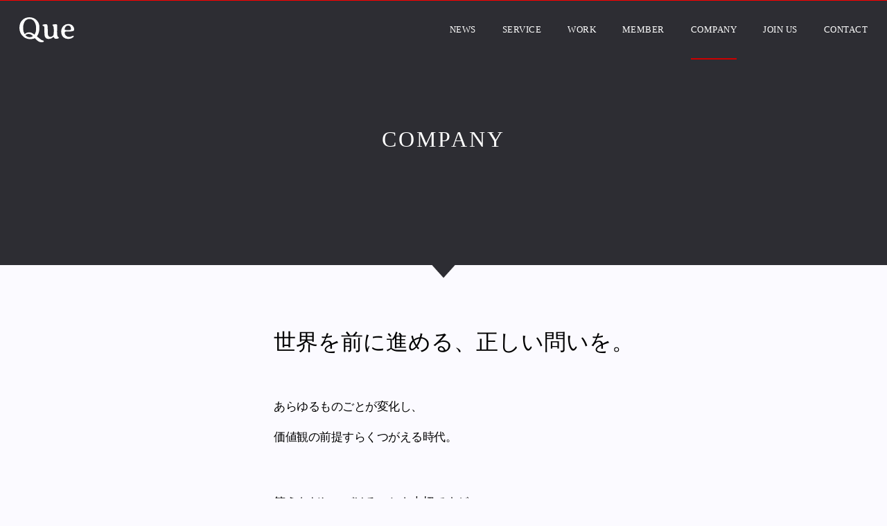

--- FILE ---
content_type: text/html; charset=UTF-8
request_url: https://que.tokyo/company/
body_size: 10634
content:


<!DOCTYPE html>
<html lang="ja">
<head>
  <meta content="IE=edge" http-equiv="X-UA-Compatible">
  <meta charset="utf-8">
  <meta content="width=device-width,initial-scale=1.0,minimum-scale=1.0,maximum-scale=1.0,user-scalable=no" name="viewport">

  
  <link rel="stylesheet" type="text/css" href="https://que.tokyo/wp-content/themes/que/style.css">
  <link rel="icon" type="image/x-icon" href="https://que.tokyo/wp-content/themes/que/images/common/favicon.ico">
  <script type="text/javascript" src="https://que.tokyo/wp-content/themes/que/libjs/platform.js"></script>
  <script type="text/javascript" src="https://que.tokyo/wp-content/themes/que/libjs/picturefill.min.js"></script>
  <script type="text/javascript" src="https://que.tokyo/wp-content/themes/que/js/app.js"></script>
      	<style>img:is([sizes="auto" i], [sizes^="auto," i]) { contain-intrinsic-size: 3000px 1500px }</style>
	
		<!-- All in One SEO 4.8.2 - aioseo.com -->
		<title>COMPANY | 株式会社Que（キュー）</title>
	<meta name="description" content="Que（キュー）の会社概要。ビジョンや思い、交通アクセスについても" />
	<meta name="robots" content="max-image-preview:large" />
	<link rel="canonical" href="https://que.tokyo/company/" />
	<meta name="generator" content="All in One SEO (AIOSEO) 4.8.2" />
		<meta property="og:locale" content="ja_JP" />
		<meta property="og:site_name" content="株式会社Que（キュー） - ブランディング・マーケティング・ビジネスデザイン" />
		<meta property="og:type" content="article" />
		<meta property="og:title" content="COMPANY | 株式会社Que（キュー）" />
		<meta property="og:description" content="株式会社Que（キュー）が大切にすること。キレイなブランディングより、愛されるブランディングを。いい広告より、効く広告を。正しい答えより、解きたくなる問いを。" />
		<meta property="og:url" content="https://que.tokyo/company/" />
		<meta property="og:image" content="https://que.tokyo/wp-content/themes/que/images/common/ogp.jpg" />
		<meta property="og:image:secure_url" content="https://que.tokyo/wp-content/themes/que/images/common/ogp.jpg" />
		<meta property="article:published_time" content="2017-06-07T07:39:09+00:00" />
		<meta property="article:modified_time" content="2019-06-24T11:45:53+00:00" />
		<meta name="twitter:card" content="summary_large_image" />
		<meta name="twitter:title" content="COMPANY | 株式会社Que（キュー）" />
		<meta name="twitter:description" content="株式会社Que（キュー）が大切にすること。キレイなブランディングより、愛されるブランディングを。いい広告より、効く広告を。正しい答えより、解きたくなる問いを。" />
		<meta name="twitter:image" content="https://que.tokyo/wp-content/themes/que/images/common/ogp.jpg" />
		<script type="application/ld+json" class="aioseo-schema">
			{"@context":"https:\/\/schema.org","@graph":[{"@type":"BreadcrumbList","@id":"https:\/\/que.tokyo\/company\/#breadcrumblist","itemListElement":[{"@type":"ListItem","@id":"https:\/\/que.tokyo\/#listItem","position":1,"name":"\u5bb6","item":"https:\/\/que.tokyo\/","nextItem":{"@type":"ListItem","@id":"https:\/\/que.tokyo\/company\/#listItem","name":"COMPANY"}},{"@type":"ListItem","@id":"https:\/\/que.tokyo\/company\/#listItem","position":2,"name":"COMPANY","previousItem":{"@type":"ListItem","@id":"https:\/\/que.tokyo\/#listItem","name":"\u5bb6"}}]},{"@type":"Organization","@id":"https:\/\/que.tokyo\/#organization","name":"\u682a\u5f0f\u4f1a\u793eQue\uff08\u30ad\u30e5\u30fc\uff09","url":"https:\/\/que.tokyo\/"},{"@type":"WebPage","@id":"https:\/\/que.tokyo\/company\/#webpage","url":"https:\/\/que.tokyo\/company\/","name":"COMPANY | \u682a\u5f0f\u4f1a\u793eQue\uff08\u30ad\u30e5\u30fc\uff09","description":"Que\uff08\u30ad\u30e5\u30fc\uff09\u306e\u4f1a\u793e\u6982\u8981\u3002\u30d3\u30b8\u30e7\u30f3\u3084\u601d\u3044\u3001\u4ea4\u901a\u30a2\u30af\u30bb\u30b9\u306b\u3064\u3044\u3066\u3082","inLanguage":"ja","isPartOf":{"@id":"https:\/\/que.tokyo\/#website"},"breadcrumb":{"@id":"https:\/\/que.tokyo\/company\/#breadcrumblist"},"datePublished":"2017-06-07T16:39:09+09:00","dateModified":"2019-06-24T20:45:53+09:00"},{"@type":"WebSite","@id":"https:\/\/que.tokyo\/#website","url":"https:\/\/que.tokyo\/","name":"\u682a\u5f0f\u4f1a\u793eQue\uff08\u30ad\u30e5\u30fc\uff09","inLanguage":"ja","publisher":{"@id":"https:\/\/que.tokyo\/#organization"}}]}
		</script>
		<!-- All in One SEO -->

<script type="text/javascript">
/* <![CDATA[ */
window._wpemojiSettings = {"baseUrl":"https:\/\/s.w.org\/images\/core\/emoji\/16.0.1\/72x72\/","ext":".png","svgUrl":"https:\/\/s.w.org\/images\/core\/emoji\/16.0.1\/svg\/","svgExt":".svg","source":{"concatemoji":"https:\/\/que.tokyo\/wp-includes\/js\/wp-emoji-release.min.js?ver=6.8.3"}};
/*! This file is auto-generated */
!function(s,n){var o,i,e;function c(e){try{var t={supportTests:e,timestamp:(new Date).valueOf()};sessionStorage.setItem(o,JSON.stringify(t))}catch(e){}}function p(e,t,n){e.clearRect(0,0,e.canvas.width,e.canvas.height),e.fillText(t,0,0);var t=new Uint32Array(e.getImageData(0,0,e.canvas.width,e.canvas.height).data),a=(e.clearRect(0,0,e.canvas.width,e.canvas.height),e.fillText(n,0,0),new Uint32Array(e.getImageData(0,0,e.canvas.width,e.canvas.height).data));return t.every(function(e,t){return e===a[t]})}function u(e,t){e.clearRect(0,0,e.canvas.width,e.canvas.height),e.fillText(t,0,0);for(var n=e.getImageData(16,16,1,1),a=0;a<n.data.length;a++)if(0!==n.data[a])return!1;return!0}function f(e,t,n,a){switch(t){case"flag":return n(e,"\ud83c\udff3\ufe0f\u200d\u26a7\ufe0f","\ud83c\udff3\ufe0f\u200b\u26a7\ufe0f")?!1:!n(e,"\ud83c\udde8\ud83c\uddf6","\ud83c\udde8\u200b\ud83c\uddf6")&&!n(e,"\ud83c\udff4\udb40\udc67\udb40\udc62\udb40\udc65\udb40\udc6e\udb40\udc67\udb40\udc7f","\ud83c\udff4\u200b\udb40\udc67\u200b\udb40\udc62\u200b\udb40\udc65\u200b\udb40\udc6e\u200b\udb40\udc67\u200b\udb40\udc7f");case"emoji":return!a(e,"\ud83e\udedf")}return!1}function g(e,t,n,a){var r="undefined"!=typeof WorkerGlobalScope&&self instanceof WorkerGlobalScope?new OffscreenCanvas(300,150):s.createElement("canvas"),o=r.getContext("2d",{willReadFrequently:!0}),i=(o.textBaseline="top",o.font="600 32px Arial",{});return e.forEach(function(e){i[e]=t(o,e,n,a)}),i}function t(e){var t=s.createElement("script");t.src=e,t.defer=!0,s.head.appendChild(t)}"undefined"!=typeof Promise&&(o="wpEmojiSettingsSupports",i=["flag","emoji"],n.supports={everything:!0,everythingExceptFlag:!0},e=new Promise(function(e){s.addEventListener("DOMContentLoaded",e,{once:!0})}),new Promise(function(t){var n=function(){try{var e=JSON.parse(sessionStorage.getItem(o));if("object"==typeof e&&"number"==typeof e.timestamp&&(new Date).valueOf()<e.timestamp+604800&&"object"==typeof e.supportTests)return e.supportTests}catch(e){}return null}();if(!n){if("undefined"!=typeof Worker&&"undefined"!=typeof OffscreenCanvas&&"undefined"!=typeof URL&&URL.createObjectURL&&"undefined"!=typeof Blob)try{var e="postMessage("+g.toString()+"("+[JSON.stringify(i),f.toString(),p.toString(),u.toString()].join(",")+"));",a=new Blob([e],{type:"text/javascript"}),r=new Worker(URL.createObjectURL(a),{name:"wpTestEmojiSupports"});return void(r.onmessage=function(e){c(n=e.data),r.terminate(),t(n)})}catch(e){}c(n=g(i,f,p,u))}t(n)}).then(function(e){for(var t in e)n.supports[t]=e[t],n.supports.everything=n.supports.everything&&n.supports[t],"flag"!==t&&(n.supports.everythingExceptFlag=n.supports.everythingExceptFlag&&n.supports[t]);n.supports.everythingExceptFlag=n.supports.everythingExceptFlag&&!n.supports.flag,n.DOMReady=!1,n.readyCallback=function(){n.DOMReady=!0}}).then(function(){return e}).then(function(){var e;n.supports.everything||(n.readyCallback(),(e=n.source||{}).concatemoji?t(e.concatemoji):e.wpemoji&&e.twemoji&&(t(e.twemoji),t(e.wpemoji)))}))}((window,document),window._wpemojiSettings);
/* ]]> */
</script>
<style id='wp-emoji-styles-inline-css' type='text/css'>

	img.wp-smiley, img.emoji {
		display: inline !important;
		border: none !important;
		box-shadow: none !important;
		height: 1em !important;
		width: 1em !important;
		margin: 0 0.07em !important;
		vertical-align: -0.1em !important;
		background: none !important;
		padding: 0 !important;
	}
</style>
<link rel='stylesheet' id='wp-block-library-css' href='https://que.tokyo/wp-includes/css/dist/block-library/style.min.css?ver=6.8.3' type='text/css' media='all' />
<style id='classic-theme-styles-inline-css' type='text/css'>
/*! This file is auto-generated */
.wp-block-button__link{color:#fff;background-color:#32373c;border-radius:9999px;box-shadow:none;text-decoration:none;padding:calc(.667em + 2px) calc(1.333em + 2px);font-size:1.125em}.wp-block-file__button{background:#32373c;color:#fff;text-decoration:none}
</style>
<style id='global-styles-inline-css' type='text/css'>
:root{--wp--preset--aspect-ratio--square: 1;--wp--preset--aspect-ratio--4-3: 4/3;--wp--preset--aspect-ratio--3-4: 3/4;--wp--preset--aspect-ratio--3-2: 3/2;--wp--preset--aspect-ratio--2-3: 2/3;--wp--preset--aspect-ratio--16-9: 16/9;--wp--preset--aspect-ratio--9-16: 9/16;--wp--preset--color--black: #000000;--wp--preset--color--cyan-bluish-gray: #abb8c3;--wp--preset--color--white: #ffffff;--wp--preset--color--pale-pink: #f78da7;--wp--preset--color--vivid-red: #cf2e2e;--wp--preset--color--luminous-vivid-orange: #ff6900;--wp--preset--color--luminous-vivid-amber: #fcb900;--wp--preset--color--light-green-cyan: #7bdcb5;--wp--preset--color--vivid-green-cyan: #00d084;--wp--preset--color--pale-cyan-blue: #8ed1fc;--wp--preset--color--vivid-cyan-blue: #0693e3;--wp--preset--color--vivid-purple: #9b51e0;--wp--preset--gradient--vivid-cyan-blue-to-vivid-purple: linear-gradient(135deg,rgba(6,147,227,1) 0%,rgb(155,81,224) 100%);--wp--preset--gradient--light-green-cyan-to-vivid-green-cyan: linear-gradient(135deg,rgb(122,220,180) 0%,rgb(0,208,130) 100%);--wp--preset--gradient--luminous-vivid-amber-to-luminous-vivid-orange: linear-gradient(135deg,rgba(252,185,0,1) 0%,rgba(255,105,0,1) 100%);--wp--preset--gradient--luminous-vivid-orange-to-vivid-red: linear-gradient(135deg,rgba(255,105,0,1) 0%,rgb(207,46,46) 100%);--wp--preset--gradient--very-light-gray-to-cyan-bluish-gray: linear-gradient(135deg,rgb(238,238,238) 0%,rgb(169,184,195) 100%);--wp--preset--gradient--cool-to-warm-spectrum: linear-gradient(135deg,rgb(74,234,220) 0%,rgb(151,120,209) 20%,rgb(207,42,186) 40%,rgb(238,44,130) 60%,rgb(251,105,98) 80%,rgb(254,248,76) 100%);--wp--preset--gradient--blush-light-purple: linear-gradient(135deg,rgb(255,206,236) 0%,rgb(152,150,240) 100%);--wp--preset--gradient--blush-bordeaux: linear-gradient(135deg,rgb(254,205,165) 0%,rgb(254,45,45) 50%,rgb(107,0,62) 100%);--wp--preset--gradient--luminous-dusk: linear-gradient(135deg,rgb(255,203,112) 0%,rgb(199,81,192) 50%,rgb(65,88,208) 100%);--wp--preset--gradient--pale-ocean: linear-gradient(135deg,rgb(255,245,203) 0%,rgb(182,227,212) 50%,rgb(51,167,181) 100%);--wp--preset--gradient--electric-grass: linear-gradient(135deg,rgb(202,248,128) 0%,rgb(113,206,126) 100%);--wp--preset--gradient--midnight: linear-gradient(135deg,rgb(2,3,129) 0%,rgb(40,116,252) 100%);--wp--preset--font-size--small: 13px;--wp--preset--font-size--medium: 20px;--wp--preset--font-size--large: 36px;--wp--preset--font-size--x-large: 42px;--wp--preset--spacing--20: 0.44rem;--wp--preset--spacing--30: 0.67rem;--wp--preset--spacing--40: 1rem;--wp--preset--spacing--50: 1.5rem;--wp--preset--spacing--60: 2.25rem;--wp--preset--spacing--70: 3.38rem;--wp--preset--spacing--80: 5.06rem;--wp--preset--shadow--natural: 6px 6px 9px rgba(0, 0, 0, 0.2);--wp--preset--shadow--deep: 12px 12px 50px rgba(0, 0, 0, 0.4);--wp--preset--shadow--sharp: 6px 6px 0px rgba(0, 0, 0, 0.2);--wp--preset--shadow--outlined: 6px 6px 0px -3px rgba(255, 255, 255, 1), 6px 6px rgba(0, 0, 0, 1);--wp--preset--shadow--crisp: 6px 6px 0px rgba(0, 0, 0, 1);}:where(.is-layout-flex){gap: 0.5em;}:where(.is-layout-grid){gap: 0.5em;}body .is-layout-flex{display: flex;}.is-layout-flex{flex-wrap: wrap;align-items: center;}.is-layout-flex > :is(*, div){margin: 0;}body .is-layout-grid{display: grid;}.is-layout-grid > :is(*, div){margin: 0;}:where(.wp-block-columns.is-layout-flex){gap: 2em;}:where(.wp-block-columns.is-layout-grid){gap: 2em;}:where(.wp-block-post-template.is-layout-flex){gap: 1.25em;}:where(.wp-block-post-template.is-layout-grid){gap: 1.25em;}.has-black-color{color: var(--wp--preset--color--black) !important;}.has-cyan-bluish-gray-color{color: var(--wp--preset--color--cyan-bluish-gray) !important;}.has-white-color{color: var(--wp--preset--color--white) !important;}.has-pale-pink-color{color: var(--wp--preset--color--pale-pink) !important;}.has-vivid-red-color{color: var(--wp--preset--color--vivid-red) !important;}.has-luminous-vivid-orange-color{color: var(--wp--preset--color--luminous-vivid-orange) !important;}.has-luminous-vivid-amber-color{color: var(--wp--preset--color--luminous-vivid-amber) !important;}.has-light-green-cyan-color{color: var(--wp--preset--color--light-green-cyan) !important;}.has-vivid-green-cyan-color{color: var(--wp--preset--color--vivid-green-cyan) !important;}.has-pale-cyan-blue-color{color: var(--wp--preset--color--pale-cyan-blue) !important;}.has-vivid-cyan-blue-color{color: var(--wp--preset--color--vivid-cyan-blue) !important;}.has-vivid-purple-color{color: var(--wp--preset--color--vivid-purple) !important;}.has-black-background-color{background-color: var(--wp--preset--color--black) !important;}.has-cyan-bluish-gray-background-color{background-color: var(--wp--preset--color--cyan-bluish-gray) !important;}.has-white-background-color{background-color: var(--wp--preset--color--white) !important;}.has-pale-pink-background-color{background-color: var(--wp--preset--color--pale-pink) !important;}.has-vivid-red-background-color{background-color: var(--wp--preset--color--vivid-red) !important;}.has-luminous-vivid-orange-background-color{background-color: var(--wp--preset--color--luminous-vivid-orange) !important;}.has-luminous-vivid-amber-background-color{background-color: var(--wp--preset--color--luminous-vivid-amber) !important;}.has-light-green-cyan-background-color{background-color: var(--wp--preset--color--light-green-cyan) !important;}.has-vivid-green-cyan-background-color{background-color: var(--wp--preset--color--vivid-green-cyan) !important;}.has-pale-cyan-blue-background-color{background-color: var(--wp--preset--color--pale-cyan-blue) !important;}.has-vivid-cyan-blue-background-color{background-color: var(--wp--preset--color--vivid-cyan-blue) !important;}.has-vivid-purple-background-color{background-color: var(--wp--preset--color--vivid-purple) !important;}.has-black-border-color{border-color: var(--wp--preset--color--black) !important;}.has-cyan-bluish-gray-border-color{border-color: var(--wp--preset--color--cyan-bluish-gray) !important;}.has-white-border-color{border-color: var(--wp--preset--color--white) !important;}.has-pale-pink-border-color{border-color: var(--wp--preset--color--pale-pink) !important;}.has-vivid-red-border-color{border-color: var(--wp--preset--color--vivid-red) !important;}.has-luminous-vivid-orange-border-color{border-color: var(--wp--preset--color--luminous-vivid-orange) !important;}.has-luminous-vivid-amber-border-color{border-color: var(--wp--preset--color--luminous-vivid-amber) !important;}.has-light-green-cyan-border-color{border-color: var(--wp--preset--color--light-green-cyan) !important;}.has-vivid-green-cyan-border-color{border-color: var(--wp--preset--color--vivid-green-cyan) !important;}.has-pale-cyan-blue-border-color{border-color: var(--wp--preset--color--pale-cyan-blue) !important;}.has-vivid-cyan-blue-border-color{border-color: var(--wp--preset--color--vivid-cyan-blue) !important;}.has-vivid-purple-border-color{border-color: var(--wp--preset--color--vivid-purple) !important;}.has-vivid-cyan-blue-to-vivid-purple-gradient-background{background: var(--wp--preset--gradient--vivid-cyan-blue-to-vivid-purple) !important;}.has-light-green-cyan-to-vivid-green-cyan-gradient-background{background: var(--wp--preset--gradient--light-green-cyan-to-vivid-green-cyan) !important;}.has-luminous-vivid-amber-to-luminous-vivid-orange-gradient-background{background: var(--wp--preset--gradient--luminous-vivid-amber-to-luminous-vivid-orange) !important;}.has-luminous-vivid-orange-to-vivid-red-gradient-background{background: var(--wp--preset--gradient--luminous-vivid-orange-to-vivid-red) !important;}.has-very-light-gray-to-cyan-bluish-gray-gradient-background{background: var(--wp--preset--gradient--very-light-gray-to-cyan-bluish-gray) !important;}.has-cool-to-warm-spectrum-gradient-background{background: var(--wp--preset--gradient--cool-to-warm-spectrum) !important;}.has-blush-light-purple-gradient-background{background: var(--wp--preset--gradient--blush-light-purple) !important;}.has-blush-bordeaux-gradient-background{background: var(--wp--preset--gradient--blush-bordeaux) !important;}.has-luminous-dusk-gradient-background{background: var(--wp--preset--gradient--luminous-dusk) !important;}.has-pale-ocean-gradient-background{background: var(--wp--preset--gradient--pale-ocean) !important;}.has-electric-grass-gradient-background{background: var(--wp--preset--gradient--electric-grass) !important;}.has-midnight-gradient-background{background: var(--wp--preset--gradient--midnight) !important;}.has-small-font-size{font-size: var(--wp--preset--font-size--small) !important;}.has-medium-font-size{font-size: var(--wp--preset--font-size--medium) !important;}.has-large-font-size{font-size: var(--wp--preset--font-size--large) !important;}.has-x-large-font-size{font-size: var(--wp--preset--font-size--x-large) !important;}
:where(.wp-block-post-template.is-layout-flex){gap: 1.25em;}:where(.wp-block-post-template.is-layout-grid){gap: 1.25em;}
:where(.wp-block-columns.is-layout-flex){gap: 2em;}:where(.wp-block-columns.is-layout-grid){gap: 2em;}
:root :where(.wp-block-pullquote){font-size: 1.5em;line-height: 1.6;}
</style>
<link rel='stylesheet' id='ppress-frontend-css' href='https://que.tokyo/wp-content/plugins/wp-user-avatar/assets/css/frontend.min.css?ver=4.15.25' type='text/css' media='all' />
<link rel='stylesheet' id='ppress-flatpickr-css' href='https://que.tokyo/wp-content/plugins/wp-user-avatar/assets/flatpickr/flatpickr.min.css?ver=4.15.25' type='text/css' media='all' />
<link rel='stylesheet' id='ppress-select2-css' href='https://que.tokyo/wp-content/plugins/wp-user-avatar/assets/select2/select2.min.css?ver=6.8.3' type='text/css' media='all' />
<!--n2css--><!--n2js--><script type="text/javascript" src="https://que.tokyo/wp-includes/js/jquery/jquery.min.js?ver=3.7.1" id="jquery-core-js"></script>
<script type="text/javascript" src="https://que.tokyo/wp-includes/js/jquery/jquery-migrate.min.js?ver=3.4.1" id="jquery-migrate-js"></script>
<script type="text/javascript" src="https://que.tokyo/wp-content/plugins/wp-user-avatar/assets/flatpickr/flatpickr.min.js?ver=4.15.25" id="ppress-flatpickr-js"></script>
<script type="text/javascript" src="https://que.tokyo/wp-content/plugins/wp-user-avatar/assets/select2/select2.min.js?ver=4.15.25" id="ppress-select2-js"></script>
<link rel="https://api.w.org/" href="https://que.tokyo/wp-json/" /><link rel="alternate" title="JSON" type="application/json" href="https://que.tokyo/wp-json/wp/v2/pages/17" /><meta name="generator" content="WordPress 6.8.3" />
<link rel='shortlink' href='https://que.tokyo/?p=17' />
<link rel="alternate" title="oEmbed (JSON)" type="application/json+oembed" href="https://que.tokyo/wp-json/oembed/1.0/embed?url=https%3A%2F%2Fque.tokyo%2Fcompany%2F" />
<link rel="alternate" title="oEmbed (XML)" type="text/xml+oembed" href="https://que.tokyo/wp-json/oembed/1.0/embed?url=https%3A%2F%2Fque.tokyo%2Fcompany%2F&#038;format=xml" />
</head>

<body data-rsssl=1 class="wp-singular page-template page-template-fixed_pages page-template-page-company page-template-fixed_pagespage-company-php page page-id-17 wp-theme-que"><header class="header">
  <div class="top-red-border"></div>

  <div class="logo">
    <a href="https://que.tokyo">
        <svg xmlns="http://www.w3.org/2000/svg" width="79" height="35.969" viewBox="0 0 79 35.969">
            <defs>
                <style>
                    .cls-1 {
                        fill: #fff;
                        fill-rule: evenodd;
                    }
                </style>
            </defs>
            <path id="logo.svg" class="cls-1" d="M88,52.433a2.22,2.22,0,0,1,.959,1.062,0.8,0.8,0,0,1-.327.6c-0.625.563-1.829,0.968-3.936,0.876a3.677,3.677,0,0,1-1.633-.367,2.773,2.773,0,0,1-.981-1.224c-0.284-.592-0.416-0.888-0.709-0.888a2.987,2.987,0,0,0-1.264.715,8.394,8.394,0,0,1-5.252,1.972H74.137a5.471,5.471,0,0,1-5.209-3.033q-0.828-1.581-.839-7.746a54.042,54.042,0,0,0-.207-6.781,2.379,2.379,0,0,0-1.384-1.17,1.947,1.947,0,0,1-1.188-.856,1,1,0,0,1,.763-1.04,14.552,14.552,0,0,1,4.338-.542,1.814,1.814,0,0,1,1.94,1.235q0.544,1.582.545,7.55t0.523,7.247a3.243,3.243,0,0,0,3.248,2.188A5.219,5.219,0,0,0,79.1,51.6a4.8,4.8,0,0,0,1.885-1.689q0.675-1.062.676-5.84a33.134,33.134,0,0,0-.316-6.012,4.4,4.4,0,0,0-.97-1.939A1.964,1.964,0,0,1,79.717,35q0-.953,5.122-0.953a1.633,1.633,0,0,1,1.395.466,3.152,3.152,0,0,1,.327,1.7L86.5,37.494l-0.109,5.763a43.179,43.179,0,0,0,.327,7.03A3.672,3.672,0,0,0,88,52.433Zm9.347-5.969A5.316,5.316,0,0,0,99.22,50.6a6.88,6.88,0,0,0,4.751,1.669,6.272,6.272,0,0,0,2.1-.336q0.948-.336,2.07-0.813a5.483,5.483,0,0,1,1.406-.477,0.8,0.8,0,0,1,.872.932q0,1.256-3.226,2.686a10.922,10.922,0,0,1-4.49.931h-0.479a9.694,9.694,0,0,1-6.8-2.47,8.938,8.938,0,0,1-2.267-3.434,12.383,12.383,0,0,1-.807-4.5l0.022-.5V43.8a9.433,9.433,0,0,1,.959-4.094,11.554,11.554,0,0,1,2.332-3.315,9.559,9.559,0,0,1,6.779-2.752c3.952,0,6.641,1.79,7.949,4.852a6.954,6.954,0,0,1,.61,2.665v0.434a2.281,2.281,0,0,1-1.3,2.206,18.249,18.249,0,0,1-5.863.66,43.577,43.577,0,0,0-5.013.147A1.756,1.756,0,0,0,97.346,46.464Zm9.067-5.455V40.338a4.95,4.95,0,0,0-1.155-3.179,3.662,3.662,0,0,0-2.834-1.289H102.01a3.625,3.625,0,0,1-.414.043,3.769,3.769,0,0,0-2.888,1.733,5.89,5.89,0,0,0-1.362,3.7v0.281c0,0.463.629,0.758,1.962,0.758H104.3C105.708,42.391,106.413,41.9,106.413,41.009ZM63.154,56.238c-1.837-1.261-3.236-2.567-4.456-3.535-0.382-.3-0.705-0.629-1.05-0.916a0.565,0.565,0,0,1-.105-0.809,14.552,14.552,0,0,0,1.94-3.423,22.547,22.547,0,0,0,1.371-8.631A14.706,14.706,0,0,0,57.126,28.46,14.391,14.391,0,0,0,46.881,24H46.228a14.622,14.622,0,0,0-5.656,1.116,13.257,13.257,0,0,0-4.631,3.174q-3.945,4.224-3.945,11.222a16.729,16.729,0,0,0,1.57,7,14.781,14.781,0,0,0,4.392,5.644,14.967,14.967,0,0,0,9.223,3.361c3.12,0,5.061-.419,6.523-1.193a0.9,0.9,0,0,1,1.066.19A23.9,23.9,0,0,0,57.38,57.2c2.79,2.391,4.544,2.578,5.905,2.739a6.318,6.318,0,0,0,2.907-.281,1.3,1.3,0,0,0,1.128-1.171C67.321,57.358,65.145,57.605,63.154,56.238ZM37.422,40.16V38.578a17.841,17.841,0,0,1,.719-4.875q1.329-4.637,4.621-6.391a7.724,7.724,0,0,1,3.706-.91,8.441,8.441,0,0,1,3.683.8q3.64,1.734,5.21,6.933a18.017,18.017,0,0,1,.741,5.2v1.192a13.764,13.764,0,0,1-1.961,7.891,1,1,0,0,1-.241.283,0.429,0.429,0,0,1-.444-0.037,19.824,19.824,0,0,0-4.648-2.578,9.408,9.408,0,0,0-8.855,1.807,0.387,0.387,0,0,1-.632-0.121A14.676,14.676,0,0,1,37.422,40.16ZM46.9,52.747a7.649,7.649,0,0,1-3.661-.91,8.04,8.04,0,0,1-2.218-1.708,0.489,0.489,0,0,1,.006-0.81,7.8,7.8,0,0,1,8.477.049,17.993,17.993,0,0,1,1.649,1.286c0.183,0.16.506,0.5,0.329,0.63A7.654,7.654,0,0,1,46.9,52.747Z" transform="translate(-32 -24)"/>
        </svg>
<!--      <img src=--><!--/images/common/logo.svg />-->
    </a>
  </div>
  <div class="btn-menu">
    <span></span>
    <span></span>
    <span></span>
  </div>
  <nav class="gnavi">
    <ul class="menu">
<!--    <a href="--><!--/">-->
    <!--      TOP-->
    <!--      -->    <!--    </a>-->
    <!--  </li>-->
    <li class="menu-item">
    <a href="/news/">
    NEWS
    <div class="m-solid-border m-solid-red-border"></div>    </a>
    </li>
    <li class="menu-item">
        <a href="/service/">
            SERVICE
            <div class="m-solid-border m-solid-red-border"></div>        </a>
    </li>
    <!--  <li class="menu-item menu-item--top">-->
    <li class="menu-item">
    <a href="/works/">
      WORK
      <div class="m-solid-border m-solid-red-border"></div>    </a>
  </li>
  <li class="menu-item">
    <a href="/member/">
      MEMBER
      <div class="m-solid-border m-solid-red-border"></div>    </a>
  </li>
  <li class="menu-item">
    <a href="/company/">
      COMPANY
      <div class="m-solid-border m-solid-red-border"></div>    </a>
  </li>
  <li class="menu-item">
    <a href="/joinus/">
      JOIN US
      <div class="m-solid-border m-solid-red-border"></div>    </a>
  </li>
  <li class="menu-item">
    <a href="/contact/">
      CONTACT
      <div class="m-solid-border m-solid-red-border"></div>    </a>
  </li>
</ul>  </nav>

</header>
<div class="header-bg-color"></div>

    <div class="fixed_page-header question-header">
        <div class="heading">
            <h1 class="heading-text">COMPANY</h1>
        </div>
        <div class="under-mask">
            <div class="left"></div>
            <div class="right"></div>
            <div class="center"><img src=https://que.tokyo/wp-content/themes/que/images/common/arrow.png width="60"
                                     height="20"/></div>
        </div>
    </div>

    <div class="page--company fixed_page">
        <div class="about">
            <div class="text">
                <h1>
                    世界を前に進める、<br class="sp-br">正しい問いを。
                </h1>
            </div>
            <div class="text">

                <p>あらゆるものごとが変化し、<br>
                    価値観の前提すらくつがえる時代。</p>
            </div>
            <div class="text">
                <p>答えをだしつづけることも大切ですが、<br>
                    いま、もっとも必要なのは、<br>
                    「正しい問い」を発することだと思うのです。</p>
            </div>
            <div class="text">
                <p>そのビジネスの真のゴールは、<br class="sp-br">まだ先にあるのでは？<br>
                    実現したい未来は、<br class="sp-br">ほんとうにそういうことなのか？<br>
                    社会の中で果たすべき役割は、<br class="sp-br">もっと大きいのではないか？</p>
            </div>
            <div class="text">
                <p>「正しい問い」を見つけられれば、<br class="sp-br">「正しい答え」はその先にある。<br>
                    そして「正しい問い」には、<br class="sp-br">みんなが楽しく解きたくなる力がある。</p>
            </div>
            <div class="text">
                <p>だからこそ、私たちは問いつづけます。<br>
                    あなたに、世界に、そして自分自身にも。</p>
            </div>
            <div class="text">
                <p>それが、<br class="sp-br">あなたのビジネスの成長をサポートするために<br>
                    私たちが提供できる、最大の力だと信じて。</p>
            </div>
            <div class="text">
                <p>
                    株式会社Queは「正しい問い」に端を発し、<br>
                    課題解決の実行までを行う<br>
                    ブランドコンサルティングファームです。
                </p>
            </div>
        </div>

        <div class="about">
            <div>
                <h2>
                    OUR APPROACH
                </h2>
            </div>
            <div class="text">
                <p>
                    私たちは、すべての課題を、"正しく問い直す"ことから始め、<br class="pc-br">
                    さまざまな事業/広告/コミュニケーションの戦略立案、制作、実行や<br class="pc-br">
                    コンサルティングを数多く手がける中で得られた力で、<br class="pc-br">
                    クオリティーの高い課題解決とビジネスの成長をサポートしていきます。
                </p>
            </div>

        </div>
        <div class="image">
            <img src="https://que.tokyo/wp-content/themes/que/images/company/our_approach_image.png "
                 width="100%" height="auto" alt=""/>
        </div>


        <div class="page--company__item">
            <dl>
                <dt>社名：</dt>
                <dd>株式会社Que</dd>
                <dt>代表者：</dt>
                <dd>仁藤安久</dd>
                <dt>設立：</dt>
                <dd>2018 年 2 月 1 日</dd>
                <dt>事業内容：</dt>
                <dd>広告コミュニケーション企画・制作<br>
                    経営計画＆事業開発コンサルティング<br>
                    コンテンツ開発プロデュース
                </dd>
                <dt>所在地：</dt>
                <dd>〒150-0001 東京都渋谷区神宮前3-32-6<br>デュオ表参道201</dd>
            </dl>
            <div class="map-link">
                <a href="https://goo.gl/maps/ySrvQiBwgdzqcemBA" target="_blank">
                    View in GoogleMap
                </a>
            </div>
            <div class="office-photos">
                <h2>OUR OFFICE</h2>
                <div class="image">
                <img src="https://que.tokyo/wp-content/themes/que/images/company/machi.jpg "
                 width="100%" height="auto" alt=""/>
                <img src="https://que.tokyo/wp-content/themes/que/images/company/umi.jpg "
                 width="100%" height="auto" alt=""/>
                <img src="https://que.tokyo/wp-content/themes/que/images/company/mori.jpg "
                 width="100%" height="auto" alt=""/>
                <img src="https://que.tokyo/wp-content/themes/que/images/company/hokora.jpg "
                 width="100%" height="auto" alt=""/>
                <img src="https://que.tokyo/wp-content/themes/que/images/company/kumo.jpg "
                 width="100%" height="auto" alt=""/>
                 </div>
                <div class="text">
                     <p>
                         コンセプトは、オフィスの中に、多様な「眺め」をつくること。<br class="pc-br">
                         それぞれの部屋から、多様性のある議論やおしゃべり、本質的な問い、
                         そして新しいアイデアや価値が生まれるような、Queらしい場所になりました。<br class="pc-br">
                     </p>
                </div>
            </div>
        </div>

<!--        <div class="page--company__item finish">-->
<!--            <dl class="mail-adress">-->
<!--                <dt>問い合わせ：</dt>-->
<!--                <dd>info[a]que.tokyo<br>-->
<!--                    <span>※ [a]を@に変更してメールを送信してください</span></dd>-->
<!--            </dl>-->
<!--        </div>-->
    </div>

  <footer class="footer">
    <nav class="footer-navi">
      <ul class="menu">
<!--    <a href="--><!--/">-->
    <!--      TOP-->
    <!--      -->    <!--    </a>-->
    <!--  </li>-->
    <li class="menu-item">
    <a href="/news/">
    NEWS
    <div class="m-solid-border m-solid-red-border"></div>    </a>
    </li>
    <li class="menu-item">
        <a href="/service/">
            SERVICE
            <div class="m-solid-border m-solid-red-border"></div>        </a>
    </li>
    <!--  <li class="menu-item menu-item--top">-->
    <li class="menu-item">
    <a href="/works/">
      WORK
      <div class="m-solid-border m-solid-red-border"></div>    </a>
  </li>
  <li class="menu-item">
    <a href="/member/">
      MEMBER
      <div class="m-solid-border m-solid-red-border"></div>    </a>
  </li>
  <li class="menu-item">
    <a href="/company/">
      COMPANY
      <div class="m-solid-border m-solid-red-border"></div>    </a>
  </li>
  <li class="menu-item">
    <a href="/joinus/">
      JOIN US
      <div class="m-solid-border m-solid-red-border"></div>    </a>
  </li>
  <li class="menu-item">
    <a href="/contact/">
      CONTACT
      <div class="m-solid-border m-solid-red-border"></div>    </a>
  </li>
</ul>    </nav>
    <small>&copy; Que Inc. all rights reserved.</small>
  </footer>
<script type="speculationrules">
{"prefetch":[{"source":"document","where":{"and":[{"href_matches":"\/*"},{"not":{"href_matches":["\/wp-*.php","\/wp-admin\/*","\/wp-content\/uploads\/*","\/wp-content\/*","\/wp-content\/plugins\/*","\/wp-content\/themes\/que\/*","\/*\\?(.+)"]}},{"not":{"selector_matches":"a[rel~=\"nofollow\"]"}},{"not":{"selector_matches":".no-prefetch, .no-prefetch a"}}]},"eagerness":"conservative"}]}
</script>
<script type="text/javascript" id="ppress-frontend-script-js-extra">
/* <![CDATA[ */
var pp_ajax_form = {"ajaxurl":"https:\/\/que.tokyo\/wp-admin\/admin-ajax.php","confirm_delete":"Are you sure?","deleting_text":"Deleting...","deleting_error":"An error occurred. Please try again.","nonce":"78f33b5ab0","disable_ajax_form":"false","is_checkout":"0","is_checkout_tax_enabled":"0","is_checkout_autoscroll_enabled":"true"};
/* ]]> */
</script>
<script type="text/javascript" src="https://que.tokyo/wp-content/plugins/wp-user-avatar/assets/js/frontend.min.js?ver=4.15.25" id="ppress-frontend-script-js"></script>
<script id="RT_SCRIPT_NO_CHATTERING" src="//font.realtype.jp/api/script/nochattering"></script>
<!-- production -->
<script src="https://font.realtype.jp/api/script/v4" data-rt-user="eyfPgfAByf8V8ri0Gf0SipR5mIFlAqbL" data-rt-nofliker="true" data-rt-cache="true"></script>
<script src="//maps.google.com/maps/api/js?key=AIzaSyDDbupbimtNXVGn4i6wwIqjwj_YleHXeoQ"></script>

</body>
</html>

--- FILE ---
content_type: text/css
request_url: https://que.tokyo/wp-content/themes/que/style.css
body_size: 40813
content:
/*! normalize.css v7.0.0 | MIT License | github.com/necolas/normalize.css */html{line-height:1.15;-ms-text-size-adjust:100%;-webkit-text-size-adjust:100%}body{margin:0}article,aside,footer,header,nav,section{display:block}h1{font-size:2em;margin:0.67em 0}figcaption,figure,main{display:block}figure{margin:1em 40px}hr{-webkit-box-sizing:content-box;box-sizing:content-box;height:0;overflow:visible}pre{font-family:monospace, monospace;font-size:1em}a{background-color:transparent;-webkit-text-decoration-skip:objects}abbr[title]{border-bottom:none;text-decoration:underline;text-decoration:underline dotted}b,strong{font-weight:inherit}b,strong{font-weight:bolder}code,kbd,samp{font-family:monospace, monospace;font-size:1em}dfn{font-style:italic}mark{background-color:#ff0;color:#000}small{font-size:80%}sub,sup{font-size:75%;line-height:0;position:relative;vertical-align:baseline}sub{bottom:-0.25em}sup{top:-0.5em}audio,video{display:inline-block}audio:not([controls]){display:none;height:0}img{border-style:none}svg:not(:root){overflow:hidden}button,input,optgroup,select,textarea{font-family:sans-serif;font-size:100%;line-height:1.15;margin:0}button,input{overflow:visible}button,select{text-transform:none}button,html [type="button"],[type="reset"],[type="submit"]{-webkit-appearance:button}button::-moz-focus-inner,[type="button"]::-moz-focus-inner,[type="reset"]::-moz-focus-inner,[type="submit"]::-moz-focus-inner{border-style:none;padding:0}button:-moz-focusring,[type="button"]:-moz-focusring,[type="reset"]:-moz-focusring,[type="submit"]:-moz-focusring{outline:1px dotted ButtonText}fieldset{padding:0.35em 0.75em 0.625em}legend{-webkit-box-sizing:border-box;box-sizing:border-box;color:inherit;display:table;max-width:100%;padding:0;white-space:normal}progress{display:inline-block;vertical-align:baseline}textarea{overflow:auto}[type="checkbox"],[type="radio"]{-webkit-box-sizing:border-box;box-sizing:border-box;padding:0}[type="number"]::-webkit-inner-spin-button,[type="number"]::-webkit-outer-spin-button{height:auto}[type="search"]{-webkit-appearance:textfield;outline-offset:-2px}[type="search"]::-webkit-search-cancel-button,[type="search"]::-webkit-search-decoration{-webkit-appearance:none}::-webkit-file-upload-button{-webkit-appearance:button;font:inherit}details,menu{display:block}summary{display:list-item}canvas{display:inline-block}template{display:none}[hidden]{display:none}@font-face{font-family:"MyYuMinchoM";font-weight:normal;src:local("YuMincho-Demibold"),local("Yu Mincho")}body,html{margin:0;padding:0;min-width:1040px;background-color:#FBFAFF}@media (max-width: 768px){body,html{min-width:100%}}html{font-family:"游明朝 Demibold", "Yu Mincho", YuMincho, "HG明朝E", "ＭＳ Ｐ明朝", "ＭＳ 明朝", serif}html.webfont{font-family:"游明朝 Demibold", "Yu Mincho", YuMincho, "A+EqpB-游明朝体 Pr6N M",'NoChattering', "HG明朝E", "ＭＳ Ｐ明朝", "ＭＳ 明朝", serif}a{color:inherit;text-decoration:none}ul,figure{margin:0;padding:0}li{list-style-type:none}p{font-size:17px;font-size:1.0625rem}h1,h2,h3,h4,h5{font-weight:normal}.under-mask{width:100%;height:20px;position:absolute;bottom:-1px;left:0;z-index:1}.under-mask .center{text-align:center}.under-mask .center img{vertical-align:top}.under-mask .left{height:20px;left:0;width:calc(50% - 20px);position:absolute;background-color:#FBFAFF}.under-mask .right{height:20px;right:0;width:calc(50% - 20px);position:absolute;background-color:#FBFAFF}.header-bg-color{display:none}@media (max-width: 768px){.header-bg-color{display:block;opacity:0;background-color:#FBFAFF;position:fixed;z-index:9;top:0;right:0;width:100%;height:55px;padding:0;-webkit-transition:opacity 0.2s;transition:opacity 0.2s}.header-bg-color.white{opacity:1}}.header{position:fixed;top:0;left:0;-webkit-box-sizing:border-box;box-sizing:border-box;z-index:2;width:100%;height:86px;padding:0 28px;background-color:#FBFAFF}.header:after{content:'';display:block;clear:both}@media (max-width: 768px){.header{background-color:transparent}}.single-news .header{background-color:transparent;color:#FFF !important;-webkit-transition:0.2s color;transition:0.2s color}@media (max-width: 768px){.single-news .header .btn-menu span{background-color:#FFF}}@media (max-width: 768px){.single-news .header{color:#000 !important}}.single-news .header .logo .cls-1{fill:#FFF}.single-column .header{background-color:transparent;color:#FFF !important;-webkit-transition:0.2s color;transition:0.2s color}@media (max-width: 768px){.single-column .header .btn-menu span{background-color:#FFF}}@media (max-width: 768px){.single-column .header{color:#000 !important}}.single-column .header .logo .cls-1{fill:#FFF}.page-template-page-company .header{background-color:transparent;color:#FFF !important;-webkit-transition:0.2s color;transition:0.2s color}@media (max-width: 768px){.page-template-page-company .header .btn-menu span{background-color:#FFF}}@media (max-width: 768px){.page-template-page-company .header{color:#000 !important}}.page-template-page-company .header .logo .cls-1{fill:#FFF}.page-template-page-creator .header{background-color:transparent;color:#FFF !important;-webkit-transition:0.2s color;transition:0.2s color}@media (max-width: 768px){.page-template-page-creator .header .btn-menu span{background-color:#FFF}}@media (max-width: 768px){.page-template-page-creator .header{color:#000 !important}}.page-template-page-creator .header .logo .cls-1{fill:#FFF}.page-template-page-about .header{background-color:transparent;color:#FFF !important;-webkit-transition:0.2s color;transition:0.2s color}@media (max-width: 768px){.page-template-page-about .header .btn-menu span{background-color:#FFF}}@media (max-width: 768px){.page-template-page-about .header{color:#000 !important}}.page-template-page-about .header .logo .cls-1{fill:#FFF}.page-template-page-contact .header{background-color:transparent;color:#FFF !important;-webkit-transition:0.2s color;transition:0.2s color}@media (max-width: 768px){.page-template-page-contact .header .btn-menu span{background-color:#FFF}}@media (max-width: 768px){.page-template-page-contact .header{color:#000 !important}}.page-template-page-contact .header .logo .cls-1{fill:#FFF}.post-type-archive-service .header{background-color:transparent;color:#FFF !important;-webkit-transition:0.2s color;transition:0.2s color}@media (max-width: 768px){.post-type-archive-service .header .btn-menu span{background-color:#FFF}}@media (max-width: 768px){.post-type-archive-service .header{color:#000 !important}}.post-type-archive-service .header .logo .cls-1{fill:#FFF}.page-template-page-joinus .header{background-color:transparent;color:#FFF !important;-webkit-transition:0.2s color;transition:0.2s color}@media (max-width: 768px){.page-template-page-joinus .header .btn-menu span{background-color:#FFF}}@media (max-width: 768px){.page-template-page-joinus .header{color:#000 !important}}.page-template-page-joinus .header .logo .cls-1{fill:#FFF}.page-template-page-privacy .header{background-color:transparent;color:#FFF !important;-webkit-transition:0.2s color;transition:0.2s color}@media (max-width: 768px){.page-template-page-privacy .header .btn-menu span{background-color:#FFF}}@media (max-width: 768px){.page-template-page-privacy .header{color:#000 !important}}.page-template-page-privacy .header .logo .cls-1{fill:#FFF}.post-type-archive-service .header{background-color:transparent;color:#FFF !important;-webkit-transition:0.2s color;transition:0.2s color}@media (max-width: 768px){.post-type-archive-service .header .btn-menu span{background-color:#FFF}}@media (max-width: 768px){.post-type-archive-service .header{color:#000 !important}}.post-type-archive-service .header .logo .cls-1{fill:#FFF}.post-type-archive-works .header{background-color:#FBFAFF}.post-type-archive-news .header{background-color:#FBFAFF}.single-works .header{background-color:transparent;color:#FFF !important;-webkit-transition:0.2s color;transition:0.2s color}@media (max-width: 768px){.single-works .header .btn-menu span{background-color:#FFF}}@media (max-width: 768px){.single-works .header{color:#000 !important}}.single-works .header .logo .cls-1{fill:#FFF}.single-service .header{background-color:transparent;color:#FFF !important;-webkit-transition:0.2s color;transition:0.2s color}@media (max-width: 768px){.single-service .header .btn-menu span{background-color:#FFF}}@media (max-width: 768px){.single-service .header{color:#000 !important}}.single-service .header .logo .cls-1{fill:#FFF}.single-news .header.white{background-color:transparent;color:#000 !important;background-color:#FBFAFF}@media (max-width: 768px){.single-news .header.white .btn-menu span{background-color:#FFF}}.single-news .header.white .logo .cls-1{fill:#000}@media (max-width: 768px){.single-news .header.white{background-color:transparent}.single-news .header.white .btn-menu span{background-color:#000}}.single-column .header.white{background-color:transparent;color:#000 !important;background-color:#FBFAFF}@media (max-width: 768px){.single-column .header.white .btn-menu span{background-color:#FFF}}.single-column .header.white .logo .cls-1{fill:#000}@media (max-width: 768px){.single-column .header.white{background-color:transparent}.single-column .header.white .btn-menu span{background-color:#000}}.page-template-page-company .header.white{background-color:transparent;color:#000 !important;background-color:#FBFAFF}@media (max-width: 768px){.page-template-page-company .header.white .btn-menu span{background-color:#FFF}}.page-template-page-company .header.white .logo .cls-1{fill:#000}@media (max-width: 768px){.page-template-page-company .header.white{background-color:transparent}.page-template-page-company .header.white .btn-menu span{background-color:#000}}.page-template-page-creator .header.white{background-color:transparent;color:#000 !important;background-color:#FBFAFF}@media (max-width: 768px){.page-template-page-creator .header.white .btn-menu span{background-color:#FFF}}.page-template-page-creator .header.white .logo .cls-1{fill:#000}@media (max-width: 768px){.page-template-page-creator .header.white{background-color:transparent}.page-template-page-creator .header.white .btn-menu span{background-color:#000}}.page-template-page-about .header.white{background-color:transparent;color:#000 !important;background-color:#FBFAFF}@media (max-width: 768px){.page-template-page-about .header.white .btn-menu span{background-color:#FFF}}.page-template-page-about .header.white .logo .cls-1{fill:#000}@media (max-width: 768px){.page-template-page-about .header.white{background-color:transparent}.page-template-page-about .header.white .btn-menu span{background-color:#000}}.page-template-page-contact .header.white{background-color:transparent;color:#000 !important;background-color:#FBFAFF}@media (max-width: 768px){.page-template-page-contact .header.white .btn-menu span{background-color:#FFF}}.page-template-page-contact .header.white .logo .cls-1{fill:#000}@media (max-width: 768px){.page-template-page-contact .header.white{background-color:transparent}.page-template-page-contact .header.white .btn-menu span{background-color:#000}}.post-type-archive-service .header.white{background-color:transparent;color:#000 !important;background-color:#FBFAFF}@media (max-width: 768px){.post-type-archive-service .header.white .btn-menu span{background-color:#FFF}}.post-type-archive-service .header.white .logo .cls-1{fill:#000}@media (max-width: 768px){.post-type-archive-service .header.white{background-color:transparent}.post-type-archive-service .header.white .btn-menu span{background-color:#000}}.page-template-page-joinus .header.white{background-color:transparent;color:#000 !important;background-color:#FBFAFF}@media (max-width: 768px){.page-template-page-joinus .header.white .btn-menu span{background-color:#FFF}}.page-template-page-joinus .header.white .logo .cls-1{fill:#000}@media (max-width: 768px){.page-template-page-joinus .header.white{background-color:transparent}.page-template-page-joinus .header.white .btn-menu span{background-color:#000}}.page-template-page-privacy .header.white{background-color:transparent;color:#000 !important;background-color:#FBFAFF}@media (max-width: 768px){.page-template-page-privacy .header.white .btn-menu span{background-color:#FFF}}.page-template-page-privacy .header.white .logo .cls-1{fill:#000}@media (max-width: 768px){.page-template-page-privacy .header.white{background-color:transparent}.page-template-page-privacy .header.white .btn-menu span{background-color:#000}}.post-type-archive-service .header.white{background-color:transparent;color:#000 !important;background-color:#FBFAFF}@media (max-width: 768px){.post-type-archive-service .header.white .btn-menu span{background-color:#FFF}}.post-type-archive-service .header.white .logo .cls-1{fill:#000}@media (max-width: 768px){.post-type-archive-service .header.white{background-color:transparent}.post-type-archive-service .header.white .btn-menu span{background-color:#000}}.post-type-archive-works .header.white{background-color:#FBFAFF}.post-type-archive-news .header.white{background-color:#FBFAFF}.single-works .header.white{background-color:transparent;color:#000 !important;background-color:#FBFAFF}@media (max-width: 768px){.single-works .header.white .btn-menu span{background-color:#FFF}}.single-works .header.white .logo .cls-1{fill:#000}@media (max-width: 768px){.single-works .header.white{background-color:transparent}.single-works .header.white .btn-menu span{background-color:#000}}.single-service .header.white{background-color:transparent;color:#000 !important;background-color:#FBFAFF}@media (max-width: 768px){.single-service .header.white .btn-menu span{background-color:#FFF}}.single-service .header.white .logo .cls-1{fill:#000}@media (max-width: 768px){.single-service .header.white{background-color:transparent}.single-service .header.white .btn-menu span{background-color:#000}}@media (max-width: 768px){.header{position:fixed;z-index:10;top:0;right:0;width:100%;height:55px;padding:0}.header.active{height:100% !important}}.header .logo{float:left;width:79px;height:36px;position:relative;top:50%;-webkit-transform:translateY(-50%);transform:translateY(-50%)}.header .logo .cls-1{fill:#000}@media (max-width: 768px){.header .logo{float:none;position:absolute;top:27px;left:10px;width:36px;height:36px}.header .logo svg{width:60px}}.header .btn-menu{display:none;position:absolute;right:0;z-index:10;width:30px;height:17px;cursor:pointer}@media (max-width: 768px){.header .btn-menu{display:block;margin:18px 12px 0 0}}.header .btn-menu span{display:block;height:1px;width:100%;margin-bottom:7px;background-color:#000;-webkit-transition:opacity 0.3s ease, -webkit-transform 0.3s ease;transition:opacity 0.3s ease, -webkit-transform 0.3s ease;transition:opacity 0.3s ease, transform 0.3s ease;transition:opacity 0.3s ease, transform 0.3s ease, -webkit-transform 0.3s ease}.header .btn-menu.active span{background-color:#000}.header .btn-menu.active span:nth-of-type(1){-webkit-transform:translateY(9px) rotate(45deg);transform:translateY(9px) rotate(45deg)}.header .btn-menu.active span:nth-of-type(2){opacity:0}.header .btn-menu.active span:nth-of-type(3){-webkit-transform:translateY(-7px) rotate(-45deg);transform:translateY(-7px) rotate(-45deg)}.header .gnavi{position:relative;float:right}@media (max-width: 768px){.header .gnavi{display:none;float:none;height:100%;background-color:#fff;padding:94px 0 30px}}.header .gnavi .menu-item{font-size:13px;font-size:.8125rem;letter-spacing:.03em;letter-spacing:.03rem;-webkit-box-sizing:border-box;box-sizing:border-box;float:left;margin-right:38px}.header .gnavi .menu-item .m-solid-border{width:0;-webkit-transition:width 0.3s;transition:width 0.3s}@media (max-width: 768px){.header .gnavi .menu-item .m-solid-border{display:none;width:100%;-webkit-transform:translateY(4px);transform:translateY(4px)}}.header .gnavi .menu-item.current .m-solid-border,.header .gnavi .menu-item:hover .m-solid-border{width:100%}.header .gnavi .menu-item>a{position:relative;display:inline-block;width:100%;height:100%;line-height:86px}@media (max-width: 768px){.header .gnavi .menu-item>a{line-height:48px}}@media (max-width: 768px){.header .gnavi .menu-item{font-size:17px;font-size:1.0625rem;padding:0 9%;float:none;margin:0;text-align:left}}.header .gnavi .menu-item:last-of-type{margin-right:0}.header .gnavi .menu-item--top{display:none !important}@media (max-width: 768px){.header .gnavi .menu-item--top{display:block !important}}.page--top .header{position:static;margin:11px 0 50px}@media (max-width: 768px){.page--top .header{position:absolute;margin:0;padding:0;height:auto;-webkit-transition:height 0.3s;transition:height 0.3s}.page--top .header.active{position:fixed;height:100%}}.page--top .header .btn-menu{margin-top:20px}.page--top .header .btn-menu span{background-color:#fff}.page--top .header .btn-menu.active span{background-color:#000}.page--top .header .gnavi{float:none;text-align:center}@media (max-width: 768px){.page--top .header .gnavi{text-align:left}}.page--top .header .gnavi .menu-item{font-size:16px;font-size:1rem;float:none;display:inline-block}@media (max-width: 768px){.page--top .header .gnavi .menu-item{font-size:18px;font-size:1.125rem;margin:0;display:block}}.page--top .header-top{display:none;position:fixed;z-index:10;top:0;left:0;width:100%;-webkit-transform:translateY(-70px);transform:translateY(-70px);-webkit-transition:0.3s -webkit-transform;transition:0.3s -webkit-transform;transition:0.3s transform;transition:0.3s transform, 0.3s -webkit-transform}@media (max-width: 768px){.page--top .header-top{display:block}.page--top .header-top.active{height:100%}}.page--top .header-top>.header{height:55px;background-color:#fff}.page--top .header-top>.header .btn-menu span{background-color:#000}.footer{text-align:center;padding:0 10% 60px;margin-top:170px}@media (max-width: 768px){.footer{margin-top:90px}}.footer small{font-size:12px;font-size:.75rem;line-height:1;letter-spacing:.04em;letter-spacing:.04rem}@media (max-width: 768px){.footer small{font-size:9px;font-size:.5625rem;line-height:1;letter-spacing:.04em;letter-spacing:.04rem}}.footer .footer-navi{display:none}@media (max-width: 768px){.footer .footer-navi{display:block;margin-bottom:80px}}.footer .footer-navi>.menu{text-align:left}.footer .footer-navi>.menu .menu-item{font-size:17px;font-size:1.0625rem;line-height:1;letter-spacing:.01em;letter-spacing:.01rem;position:relative;margin-bottom:31px}.footer .footer-navi>.menu .menu-item>a{position:relative;display:inline}.footer .footer-navi>.menu .menu-item .m-solid-border{display:none;width:100%;-webkit-transform:translateY(4px);transform:translateY(4px)}.tag{color:#c00}.single_page-header .tag{color:#cacaca}.m-share{position:fixed;z-index:10;left:0;top:50%;-webkit-transform:translateY(-50%);transform:translateY(-50%);width:50px;height:140px;background-color:#fff;-webkit-box-shadow:0 0px 15px rgba(0,0,0,0.2);box-shadow:0 0px 15px rgba(0,0,0,0.2);text-align:center}@media (max-width: 768px){.m-share{top:auto;left:auto;bottom:0;right:0;width:202px;height:38px;-webkit-transform:translateY(0%);transform:translateY(0%);text-align:left}}@media (max-width: 768px){.m-share a{display:block;height:100%}}.m-share img{width:100%;height:auto;vertical-align:bottom}@media (max-width: 768px){.m-share img{vertical-align:middle;padding-bottom:3px}}.m-share .share-icon{-webkit-transition:opacity 0.3s ease;transition:opacity 0.3s ease}.m-share .share-icon:hover{opacity:0.5}@media (max-width: 768px){.m-share .share-icon{display:inline-block;line-height:38px}}.m-share>.title{font-size:9px;font-size:.5625rem;margin:24px auto 20px}.m-share>.title span{display:block;-webkit-transform:translateY(-2px);transform:translateY(-2px)}@media (max-width: 768px){.m-share>.title{display:inline-block;height:100%;margin:0 2px 0 20px;letter-spacing:0.1em;line-height:38px}}.m-share>.fb{width:9px;height:20px;padding:0 20px;margin:0 0 20px;cursor:pointer}@media (max-width: 768px){.m-share>.fb{width:auto;height:100%;padding:0;margin:0}.m-share>.fb>a{width:9px;padding:0 14px}}.m-share>.tw{width:20px;height:18px;margin:0 auto;cursor:pointer}@media (max-width: 768px){.m-share>.tw{width:auto;height:100%;margin:0}.m-share>.tw>a{width:20px;padding:0 10px}}.m-share>.line{display:none;width:21px;height:19px;margin:0 auto}@media (max-width: 768px){.m-share>.line{display:inline-block;width:auto;height:100%;margin:0}.m-share>.line>a{width:21px;padding:0 7px}}.module-pager{margin-top:110px;text-align:center}@media (max-width: 768px){.module-pager{margin-top:55px}}.module-pager span,.module-pager a{display:inline-block;width:100%;height:100%}.module-pager .page-numbers{-webkit-box-sizing:border-box;box-sizing:border-box;width:42px;height:42px;border:1px solid #2d2d33;line-height:42px;-webkit-transition:color 0.3s ease, background-color 0.3s ease;transition:color 0.3s ease, background-color 0.3s ease}.module-pager .page-numbers:hover{background-color:#2d2d33;color:#fff}.module-pager .current{background-color:#2d2d33;color:#fff}.module-pager .dots{border:none}.related_posts{margin:136px 0 0}@media (max-width: 768px){.related_posts{margin:86px 0 0}}.related_posts .related_posts-title{font-size:16px;font-size:1rem;line-height:1;letter-spacing:.2em;letter-spacing:.2rem;text-align:center;margin:0 0 30px}@media (max-width: 768px){.related_posts .related_posts-title{font-size:15px;font-size:.9375rem;line-height:1;letter-spacing:normal;text-align:left;margin:0;padding-top:50px;border-top:1px solid #c9c8cc}}.related_posts .m-solid-border{position:static}@media (max-width: 768px){.related_posts .m-solid-border{position:absolute}}@media (max-width: 768px){.related_posts .m-solid-border--top{display:none}}@media (max-width: 768px){.related_posts .m-solid-border--bottom{display:block;position:relative}}.related_posts .article-list{padding:52px 0 0}@media (max-width: 768px){.related_posts .article-list{padding:38px 0 0}}.related_posts .article-list .summary{-webkit-box-sizing:border-box;box-sizing:border-box;margin-bottom:0}@media (max-width: 768px){.related_posts .article-list .summary{margin-bottom:0px;position:relative}}.related_posts .article-list .summary .article-title .title{margin-bottom:5px}.related_posts .article-list .summary .article-title>.m-solid-border{display:none}@media (max-width: 768px){.related_posts .article-list .summary .article-title>.m-solid-border{display:none}}.related_posts .article-list .summary .thumbnail{max-width:410px}@media (max-width: 768px){.related_posts .article-list .summary .thumbnail{max-width:100%}}.related_posts .article-list .summary:nth-of-type(1){float:left;width:50%;padding-right:45px}@media (max-width: 768px){.related_posts .article-list .summary:nth-of-type(1){float:none;width:100%;padding-right:0}}.related_posts .article-list .summary:nth-of-type(2){float:right;width:50%;padding-left:45px}@media (max-width: 768px){.related_posts .article-list .summary:nth-of-type(2){float:none;width:100%;padding-left:0}}.m-btn-more{font-size:15px;font-size:.9375rem;line-height:1;letter-spacing:.1em;letter-spacing:.1rem;width:190px;height:50px;margin:100px auto 0;line-height:50px;background-color:red;text-align:center;background:url("../que/images/common/arrow-down.png") no-repeat 38px center;background-size:16px 8px;cursor:pointer}@media (max-width: 768px){.m-btn-more{font-size:12px;font-size:.75rem;line-height:1;letter-spacing:.1em;letter-spacing:.1rem;-webkit-box-sizing:border-box;box-sizing:border-box;border:1px solid #000;padding-left:24px;margin-top:40px;line-height:50px;background:url("../que/images/common/arrow-down_sp.png") no-repeat 60px 55%;background-size:13px 8px}}.m-random-border{position:absolute;bottom:0;height:1px;width:100%;background-repeat:repeat-y;background-position:center center;-webkit-animation:move_line 120s infinite linear;animation:move_line 120s infinite linear}@-webkit-keyframes move_line{0%{background-position-y:0}100%{background-position-y:100%}}@keyframes move_line{0%{background-position-y:0}100%{background-position-y:100%}}.m-solid-border{position:absolute;bottom:0;height:1px;width:100%;background-repeat:repeat-y;background-position:center center;background-color:#c9c8cc}.m-solid-border.m-solid-red-border{background-color:#cc0000;height:2px}.m-author-profile{-webkit-box-sizing:border-box;box-sizing:border-box;max-width:720px;margin:50px auto 140px;padding:20px;background-color:#FFF}@media (max-width: 768px){.m-author-profile{margin:75px auto 80px;padding:20px 25px 25px}}.m-author-profile .m-author-profile__name{margin:18px 0 18px 20px}@media (max-width: 768px){.m-author-profile .m-author-profile__name{margin:14px 0 28px 0px}}.m-author-profile .m-author-profile__name .name--jp{font-size:30px;font-size:1.875rem;line-height:1;letter-spacing:.05em;letter-spacing:.05rem;display:inline-block;margin-right:20px}@media (max-width: 768px){.m-author-profile .m-author-profile__name .name--jp{font-size:25px;font-size:1.5625rem;line-height:1;letter-spacing:.05em;letter-spacing:.05rem;display:block;margin:0 0 8px 0}}.m-author-profile .m-author-profile__name .name--en{font-size:14px;font-size:.875rem;line-height:1;letter-spacing:.1em;letter-spacing:.1rem;display:inline-block}@media (max-width: 768px){.m-author-profile .m-author-profile__name .name--en{font-size:12px;font-size:.75rem;line-height:1;letter-spacing:.05em;letter-spacing:.05rem;display:block}}.m-author-profile .m-author-profile__text{font-size:15px;font-size:.9375rem;line-height:2;letter-spacing:.05em;letter-spacing:.05rem;margin-left:20px;margin-right:20px;margin-bottom:10px;-webkit-box-sizing:border-box;box-sizing:border-box;text-align:justify}@media (max-width: 768px){.m-author-profile .m-author-profile__text{font-size:12px;font-size:.75rem;line-height:2;letter-spacing:-.03em;letter-spacing:-.03rem;float:none;clear:both;width:100%;margin:0;margin-bottom:10px}}.m-author-profile .m-author-profile__link{font-size:15px;font-size:.9375rem;line-height:2;letter-spacing:.05em;letter-spacing:.05rem;margin-left:20px;margin-right:20px;margin-bottom:20px;-webkit-box-sizing:border-box;box-sizing:border-box;text-align:justify}.m-author-profile .m-author-profile__link>a{padding-bottom:1px;border-bottom:1px solid #c00;text-decoration:none}@media (max-width: 768px){.m-author-profile .m-author-profile__link{font-size:12px;font-size:.75rem;line-height:2;letter-spacing:-.03em;letter-spacing:-.03rem;float:none;clear:both;width:100%;margin:0;margin-bottom:10px}}.page-title{position:relative;display:-webkit-box;display:-ms-flexbox;display:flex;-webkit-box-align:center;-ms-flex-align:center;align-items:center;-webkit-box-pack:center;-ms-flex-pack:center;justify-content:center;padding-top:184px;padding-bottom:134px}@media (max-width: 768px){.page-title{padding-top:95px;padding-bottom:60px}}.page-title>h1{font-size:32px;font-size:2rem}@media (max-width: 768px){.page-title>h1{font-size:20px;font-size:1.25rem}}.page-title .posts-number{font-size:14px;font-size:.875rem;display:block}@media (max-width: 768px){.page-title .posts-number{font-size:12px;font-size:.75rem}}.horizontal-text{letter-spacing:.2em;letter-spacing:.2rem;text-align:center}.horizontal-text>h1{font-size:26px;font-size:1.625rem;line-height:0;letter-spacing:.1em;letter-spacing:.1rem}.horizontal-text>h1 .sharp{margin-right:-7px}@media (max-width: 768px){.horizontal-text>h1{font-size:20px;font-size:1.25rem}}.heading-text{font-size:32px;font-size:2rem;letter-spacing:.2em;letter-spacing:.2rem;display:block;margin:0;font-weight:normal}@media (max-width: 768px){.heading-text{font-size:20px;font-size:1.25rem}}.heading-text span{-webkit-text-combine:horizontal;-ms-text-combine:horizontal;-ms-text-combine-horizontal:all;text-combine-upright:all;letter-spacing:normal}.article-list{max-width:1040px;margin:0 auto}.article-list:after{content:'';display:block;clear:both}@media (max-width: 768px){.article-list{-webkit-box-sizing:border-box;box-sizing:border-box;padding:0 10%;max-width:100%}}.article-list article.summary{position:relative;display:inline-block;width:480px;padding-bottom:52px;margin-bottom:48px;-webkit-transition:opacity 0.3s;transition:opacity 0.3s}.article-list article.summary:last-of-type{margin-bottom:0}.article-list article.summary:hover{opacity:0.7}@media (max-width: 768px){.article-list article.summary{position:relative !important;top:auto !important;left:auto !important;min-width:0;width:100%;padding-bottom:45px;margin-bottom:45px}}.article-list article.summary .article-title .title,.article-list article.summary .article-title .author-name{margin:0}.article-list article.summary .article-title .title{font-size:20px;font-size:1.25rem;line-height:1.5;letter-spacing:.05em;letter-spacing:.05rem;width:100%;margin-bottom:8px;font-weight:normal}.article-list article.summary .article-title .author-name{font-size:16px;font-size:1rem;line-height:1;letter-spacing:.05em;letter-spacing:.05rem;margin-bottom:8px}.article-list article.summary .article-title .date{font-size:12px;font-size:.75rem;line-height:1;letter-spacing:.05em;letter-spacing:.05rem}.article-list article.summary .article-title .tags{font-size:12px;font-size:.75rem;line-height:1;letter-spacing:.05em;letter-spacing:.05rem;display:inline-block;margin-right:5px}.article-list article.summary .article-title .tags .tag{display:inline-block}.article-list article.summary .thumbnail{margin:20px 0 10px}.article-list article.summary .thumbnail img{width:100%;height:auto;vertical-align:bottom}.fixed_page{max-width:1040px;margin:0 auto}.fixed_page-header{background-color:#2d2d33;padding-top:183px;padding-bottom:183px;margin-bottom:70px;color:#FFF;position:relative}@media (max-width: 768px){.fixed_page-header{padding-top:95px;padding-bottom:110px;margin-bottom:38px}}.fixed_page-header .heading{margin:0 auto;margin-bottom:0 !important;text-align:center}@media (max-width: 768px){.fixed_page-header .heading{margin:0 auto 53px}}.fixed_page-header .heading .title{margin:0;font-size:30px;font-size:1.875rem;line-height:1.33333;letter-spacing:normal}@media (max-width: 768px){.fixed_page-header .heading .title{font-size:22px;font-size:1.375rem;line-height:1.72727;letter-spacing:normal}}.fixed_page-header .heading .tags{display:inline-block;margin-left:5px}.fixed_page-header .heading .tags>a{margin-left:5px}.fixed_page-header .heading .time{font-size:15px;font-size:.9375rem;line-height:1;letter-spacing:.05em;letter-spacing:.05rem}@media (max-width: 768px){.fixed_page-header .heading .time{font-size:10px;font-size:.625rem;line-height:1;letter-spacing:.05em;letter-spacing:.05rem}}.fixed_page-header .heading .tag{font-size:15px;font-size:.9375rem;line-height:1;letter-spacing:.05em;letter-spacing:.05rem;display:inline-block}@media (max-width: 768px){.fixed_page-header .heading .tag{font-size:10px;font-size:.625rem;line-height:1;letter-spacing:.05em;letter-spacing:.05rem}}.fixed_page-header .author-container{position:absolute;bottom:40px}.fixed_page-header .author-container .author-name{display:inline-block;font-size:20px;font-size:1.25rem}@media (max-width: 768px){.fixed_page-header .author-container .author-name{font-size:15px;font-size:.9375rem}}.single_page-header{background-color:#2d2d33;padding-top:183px;padding-bottom:183px;color:#FFF;position:relative}@media (max-width: 768px){.single_page-header{padding:105px 10% 115px}}.single_page-header .heading{margin:0 auto;margin-bottom:0 !important;max-width:720px}@media (max-width: 768px){.single_page-header .heading{margin:0 auto 53px}}.single_page-header .heading .title{margin:0;font-size:30px;font-size:1.875rem;line-height:1.33333;letter-spacing:normal;line-height:1.8}.single_page-header .heading .title span{padding-bottom:5px;border-bottom:1px solid #FFF}@media (max-width: 768px){.single_page-header .heading .title span{padding-bottom:2px;border-bottom:0.5px solid #FFF}}@media (max-width: 768px){.single_page-header .heading .title{font-size:20px;font-size:1.25rem;line-height:1.5;letter-spacing:normal;font-size:5.33333vw;line-height:1.8}}.single_page-header .heading .tags{display:inline-block;margin-left:5px}.single_page-header .heading .tags>a{margin-left:5px}.single_page-header .heading .time{font-size:15px;font-size:.9375rem;line-height:1;letter-spacing:.05em;letter-spacing:.05rem;margin-left:20px}.single-news .single_page-header .heading .time{margin-left:0px}@media (max-width: 768px){.single_page-header .heading .time{font-size:10px;font-size:.625rem;line-height:1;letter-spacing:.05em;letter-spacing:.05rem;margin-left:0px}}.single_page-header .heading .tag{font-size:15px;font-size:.9375rem;line-height:1;letter-spacing:.05em;letter-spacing:.05rem;display:inline-block}@media (max-width: 768px){.single_page-header .heading .tag{font-size:10px;font-size:.625rem;line-height:1;letter-spacing:.05em;letter-spacing:.05rem}}.single_page-header .author-container{position:absolute;bottom:40px}@media (max-width: 768px){.single_page-header .author-container{bottom:30px}}.single_page-header .author-container .author-name{display:inline-block;margin:0;font-size:20px;font-size:1.25rem}@media (max-width: 768px){.single_page-header .author-container .author-name{display:block;font-size:15px;font-size:.9375rem;margin-top:0;margin-bottom:3px}}.single_page-header.single-works_page-header{background-color:transparent;position:relative;padding-top:0;padding-bottom:0}.single_page-header.single-works_page-header .single_page-header-bg{background-color:#2d2d33;width:100%;height:43.75vw;overflow-y:hidden}@media (max-width: 768px){.single_page-header.single-works_page-header .single_page-header-bg{height:85vw}}.single_page-header.single-works_page-header .single_page-header-bg picture{opacity:0;-webkit-transition:1s opacity linear;transition:1s opacity linear}.single_page-header.single-works_page-header .single_page-header-bg picture.show{opacity:1}.single_page-header.single-works_page-header .single_page-header-bg img{vertical-align:bottom}@media (max-width: 768px){.single_page-header.single-works_page-header{padding:0}}.single_page-header.single-works_page-header .heading .title{position:absolute;top:calc(50% - 20px);left:50%;width:720px;-webkit-transform:translate(-50%, -50%);transform:translate(-50%, -50%);font-size:30px;font-size:1.875rem;line-height:1.33333;letter-spacing:normal;line-height:1.8}.single_page-header.single-works_page-header .heading .title span{padding-bottom:5px;border-bottom:1px solid #FFF;padding-bottom:2px;border-bottom:0.5px solid #FFF}@media (max-width: 768px){.single_page-header.single-works_page-header .heading .title{font-size:20px;font-size:1.25rem;line-height:1.5;letter-spacing:normal;font-size:5.33333vw;line-height:1.8;width:80%;top:50%}}.single_page-header.single-works_page-header .heading .author-container{position:absolute;bottom:40px;left:50%;-webkit-transform:translateX(-50%);transform:translateX(-50%);width:720px;font-size:20px;font-size:1.25rem}.single_page-header.single-works_page-header .heading .author-container .author-name{display:inline-block;margin:0;margin-right:20px;line-height:1.3}@media (max-width: 768px){.single_page-header.single-works_page-header .heading .author-container .author-name{display:block;margin:0}}@media (max-width: 768px){.single_page-header.single-works_page-header .heading .author-container{font-size:15px;font-size:.9375rem;width:80%;bottom:30px}}.single_page-header.single-works_page-header .heading .tags{display:inline-block;margin-left:5px}.single_page-header.single-works_page-header .heading .tags>a{margin-left:5px}.single_page-header.single-works_page-header .heading .time{font-size:15px;font-size:.9375rem;line-height:1;letter-spacing:.05em;letter-spacing:.05rem;margin-left:0}@media (max-width: 768px){.single_page-header.single-works_page-header .heading .time{font-size:10px;font-size:.625rem;line-height:1;letter-spacing:.05em;letter-spacing:.05rem}}.single_page-header.single-works_page-header .heading .tag{font-size:15px;font-size:.9375rem;line-height:1;letter-spacing:.05em;letter-spacing:.05rem;display:inline-block}@media (max-width: 768px){.single_page-header.single-works_page-header .heading .tag{font-size:10px;font-size:.625rem;line-height:1;letter-spacing:.05em;letter-spacing:.05rem}}.single_page,.page--service,.page--joinus,.page--privacy{max-width:1040px;margin:60px auto 0;padding:0 10%}@media (max-width: 768px){.single_page,.page--service,.page--joinus,.page--privacy{margin:50px auto 0}}@media (max-width: 768px){.single_page article.news,.page--service article.news,.page--joinus article.news,.page--privacy article.news{padding-bottom:45px;border-bottom:1px solid #c9c8cc}}.single_page .pdf-link-button-container,.page--service .pdf-link-button-container,.page--joinus .pdf-link-button-container,.page--privacy .pdf-link-button-container{max-width:720px;margin:0 auto 72px}.single_page .pdf-link-button,.page--service .pdf-link-button,.page--joinus .pdf-link-button,.page--privacy .pdf-link-button{font-size:12px;font-size:.75rem;width:160px;height:46px;margin:26px 0 0}.single_page .pdf-link-button>a,.page--service .pdf-link-button>a,.page--joinus .pdf-link-button>a,.page--privacy .pdf-link-button>a{display:block;height:100%;-webkit-box-sizing:border-box;box-sizing:border-box;padding:17px 0 0 48px;border:1px solid #ca2227;background:url("../que/images/common/ico-pdf.png") no-repeat 17px center;background-color:#FBFAFF;background-size:21px 21px;color:#000;letter-spacing:0.08em;-webkit-transition:background-color 0.2s, color 0.2s;transition:background-color 0.2s, color 0.2s}.single_page .pdf-link-button>a:hover,.page--service .pdf-link-button>a:hover,.page--joinus .pdf-link-button>a:hover,.page--privacy .pdf-link-button>a:hover{background-color:#ca2227;color:#FBFAFF}.single_page .author-name,.page--service .author-name,.page--joinus .author-name,.page--privacy .author-name{text-align:right}.single_page .eyecatch,.page--service .eyecatch,.page--joinus .eyecatch,.page--privacy .eyecatch{max-width:720px;margin:0 auto 100px}@media (max-width: 768px){.single_page .eyecatch,.page--service .eyecatch,.page--joinus .eyecatch,.page--privacy .eyecatch{margin:0 auto 38px}}.single_page .eyecatch img,.page--service .eyecatch img,.page--joinus .eyecatch img,.page--privacy .eyecatch img{width:100%;height:auto;vertical-align:bottom}.single_page .lead-sentence,.page--service .lead-sentence,.page--joinus .lead-sentence,.page--privacy .lead-sentence{max-width:720px;margin:-82px auto 100px}@media (max-width: 768px){.single_page .lead-sentence,.page--service .lead-sentence,.page--joinus .lead-sentence,.page--privacy .lead-sentence{margin:-60px auto 50px}}.single_page .lead-sentence>p,.page--service .lead-sentence>p,.page--joinus .lead-sentence>p,.page--privacy .lead-sentence>p{font-size:15px;font-size:.9375rem;line-height:2.46667;letter-spacing:.05em;letter-spacing:.05rem;font-weight:600}@media (max-width: 768px){.single_page .lead-sentence>p,.page--service .lead-sentence>p,.page--joinus .lead-sentence>p,.page--privacy .lead-sentence>p{font-size:11px;font-size:.6875rem;line-height:2;letter-spacing:.05em;letter-spacing:.05rem}}.single_page .text,.page--service .text,.page--joinus .text,.page--privacy .text{max-width:720px;margin:0 auto;word-break:break-all}.single_page .text h2,.page--service .text h2,.page--joinus .text h2,.page--privacy .text h2{font-size:33px;font-size:2.0625rem;line-height:1.51515;letter-spacing:normal}@media (max-width: 768px){.single_page .text h2,.page--service .text h2,.page--joinus .text h2,.page--privacy .text h2{font-size:28px;font-size:1.75rem;line-height:1.5;letter-spacing:normal}}.single_page .text h3,.page--service .text h3,.page--joinus .text h3,.page--privacy .text h3{font-size:29px;font-size:1.8125rem;line-height:1.51724;letter-spacing:normal}@media (max-width: 768px){.single_page .text h3,.page--service .text h3,.page--joinus .text h3,.page--privacy .text h3{font-size:23px;font-size:1.4375rem;line-height:1.52174;letter-spacing:normal}}.single_page .text h4,.page--service .text h4,.page--joinus .text h4,.page--privacy .text h4{font-size:26px;font-size:1.625rem;line-height:1.5;letter-spacing:normal;text-decoration:underline}@media (max-width: 768px){.single_page .text h4,.page--service .text h4,.page--joinus .text h4,.page--privacy .text h4{font-size:21px;font-size:1.3125rem;line-height:1.52381;letter-spacing:normal}}.single_page .text p,.page--service .text p,.page--joinus .text p,.page--privacy .text p{font-size:17px;font-size:1.0625rem;line-height:2.58824;letter-spacing:.03em;letter-spacing:.03rem;position:relative;text-align:justify}@media (max-width: 768px){.single_page .text p,.page--service .text p,.page--joinus .text p,.page--privacy .text p{font-size:13px;font-size:.8125rem;line-height:2.15385;letter-spacing:.03em;letter-spacing:.03rem}}.single_page .text p img,.page--service .text p img,.page--joinus .text p img,.page--privacy .text p img{position:relative;left:50%;-webkit-transform:translateX(-50%);transform:translateX(-50%);max-width:100%;height:auto;vertical-align:bottom}.single_page .text li,.page--service .text li,.page--joinus .text li,.page--privacy .text li{font-size:17px;font-size:1.0625rem;line-height:2.58824;letter-spacing:.03em;letter-spacing:.03rem;position:relative;text-align:justify}@media (max-width: 768px){.single_page .text li,.page--service .text li,.page--joinus .text li,.page--privacy .text li{font-size:13px;font-size:.8125rem;line-height:2.15385;letter-spacing:.03em;letter-spacing:.03rem}}.single_page .text iframe,.page--service .text iframe,.page--joinus .text iframe,.page--privacy .text iframe{max-width:100%}.single_page .text>blockquote,.page--service .text>blockquote,.page--joinus .text>blockquote,.page--privacy .text>blockquote{position:relative;margin:40px 0;padding:90px 34px 60px;line-height:2.6;background-color:#FFF}@media (max-width: 768px){.single_page .text>blockquote,.page--service .text>blockquote,.page--joinus .text>blockquote,.page--privacy .text>blockquote{margin:40px 0;padding:44px 15px 38px}}.single_page .text>blockquote:before,.page--service .text>blockquote:before,.page--joinus .text>blockquote:before,.page--privacy .text>blockquote:before{content:'';position:absolute;top:40px;left:34px;width:54px;height:44px;background:url("../que/images/common/ico-quote.png") no-repeat center center;background-size:contain}@media (max-width: 768px){.single_page .text>blockquote:before,.page--service .text>blockquote:before,.page--joinus .text>blockquote:before,.page--privacy .text>blockquote:before{top:28px;left:15px;width:30px;height:24px}}.single_page .text .wp-caption,.page--service .text .wp-caption,.page--joinus .text .wp-caption,.page--privacy .text .wp-caption{width:100% !important;text-align:center}.single_page .text .wp-caption>p,.page--service .text .wp-caption>p,.page--joinus .text .wp-caption>p,.page--privacy .text .wp-caption>p{margin:10px 0 36px;text-align:center}@media (max-width: 768px){.single_page .text .wp-caption>p,.page--service .text .wp-caption>p,.page--joinus .text .wp-caption>p,.page--privacy .text .wp-caption>p{margin:3px 0 24px}}.single_page .text .wp-caption img,.page--service .text .wp-caption img,.page--joinus .text .wp-caption img,.page--privacy .text .wp-caption img{max-width:100%;height:auto;vertical-align:bottom}.single_page .staff-list,.page--service .staff-list,.page--joinus .staff-list,.page--privacy .staff-list{font-size:17px;font-size:1.0625rem;line-height:2.58824;letter-spacing:normal;max-width:720px;margin:104px auto 0}.single_page .staff-list:after,.page--service .staff-list:after,.page--joinus .staff-list:after,.page--privacy .staff-list:after{content:'';display:block;clear:both}@media (max-width: 768px){.single_page .staff-list,.page--service .staff-list,.page--joinus .staff-list,.page--privacy .staff-list{font-size:13px;font-size:.8125rem;line-height:2.15385;letter-spacing:normal;margin:57px auto 0}}.single_page .staff-list dl,.page--service .staff-list dl,.page--joinus .staff-list dl,.page--privacy .staff-list dl{margin-top:14px}@media (max-width: 768px){.single_page .staff-list dl,.page--service .staff-list dl,.page--joinus .staff-list dl,.page--privacy .staff-list dl{margin-top:18px}}.single_page .staff-list dt,.page--service .staff-list dt,.page--joinus .staff-list dt,.page--privacy .staff-list dt{float:left;width:160px}@media (max-width: 768px){.single_page .staff-list dt,.page--service .staff-list dt,.page--joinus .staff-list dt,.page--privacy .staff-list dt{width:6em}}.single_page .staff-list__title,.page--service .staff-list__title,.page--joinus .staff-list__title,.page--privacy .staff-list__title{letter-spacing:-0.1em;margin:0;line-height:1}@media (max-width: 768px){.single_page .staff-list__title,.page--service .staff-list__title,.page--joinus .staff-list__title,.page--privacy .staff-list__title{font-size:13px;font-size:.8125rem;line-height:1;letter-spacing:-.1em;letter-spacing:-.1rem}}.single_page .contact-info,.page--service .contact-info,.page--joinus .contact-info,.page--privacy .contact-info{font-size:17px;font-size:1.0625rem;-webkit-box-sizing:border-box;box-sizing:border-box;max-width:720px;margin:90px auto 0;padding:48px 0 44px;text-align:center;border:1px solid #000}@media (max-width: 768px){.single_page .contact-info,.page--service .contact-info,.page--joinus .contact-info,.page--privacy .contact-info{font-size:13px;font-size:.8125rem;margin:45px auto 0;padding:26px 0 22px}}.single_page .contact-info__ttl,.page--service .contact-info__ttl,.page--joinus .contact-info__ttl,.page--privacy .contact-info__ttl{font-size:17px;font-size:1.0625rem;margin:0 0 30px}@media (max-width: 768px){.single_page .contact-info__ttl,.page--service .contact-info__ttl,.page--joinus .contact-info__ttl,.page--privacy .contact-info__ttl{font-size:13px;font-size:.8125rem;margin:0 0 14px}}.single_page .contact-info__name,.page--service .contact-info__name,.page--joinus .contact-info__name,.page--privacy .contact-info__name{margin-right:14px}@media (max-width: 768px){.single_page .contact-info__name,.page--service .contact-info__name,.page--joinus .contact-info__name,.page--privacy .contact-info__name{margin:0 0 14px}}@media (max-width: 768px){.single_page .contact-info__name,.page--service .contact-info__name,.page--joinus .contact-info__name,.page--privacy .contact-info__name,.single_page .contact-info__tel,.page--service .contact-info__tel,.page--joinus .contact-info__tel,.page--privacy .contact-info__tel{display:block}}.single_page .twitter-tweet,.page--service .twitter-tweet,.page--joinus .twitter-tweet,.page--privacy .twitter-tweet{margin:0 auto}.single--works .heading{max-width:720px;margin:0 auto 48px}@media (max-width: 768px){.single--works .heading{margin:0 auto 56px}}.title-container{width:100%;height:auto}@media (max-width: 768px){.title-container{margin-bottom:38px}}.title-content{position:relative;background-color:#2D2D33;width:100%}.title-content__logo{pointer-events:none;position:absolute;top:calc(50% - 25px);left:50%;-webkit-transform:translate(-50%, -50%);transform:translate(-50%, -50%);z-index:1;opacity:0;-webkit-transition:0.5s opacity linear;transition:0.5s opacity linear}.title-content__logo.show{opacity:1}.title-content__logo-image{width:244px;margin-bottom:12px}@media (max-width: 768px){.title-content__logo-image{width:44vw;height:auto;margin-bottom:7px}}.title-content__logo-description{position:absolute;bottom:-40px;left:50%;-webkit-transform:translateX(-50%);transform:translateX(-50%);z-index:100;opacity:0;height:40px;-webkit-transition:0.6s opacity linear;transition:0.6s opacity linear}.title-content__logo-description.selected{opacity:1;-webkit-transition:1.5s opacity linear;transition:1.5s opacity linear}@media (max-width: 768px){.title-content__logo-description img{height:auto}}.title-content__logo-description--0{width:244px}@media (max-width: 768px){.title-content__logo-description--0{width:44vw}}.title-content__logo-description--1{width:210.9px}@media (max-width: 768px){.title-content__logo-description--1{width:37.6vw}}.slide-image-container{width:100%;height:43.3vw;background-color:#2D2D33;margin:0 auto;position:relative;pointer-events:none;-webkit-transition:1s opacity linear;transition:1s opacity linear;opacity:0;overflow:hidden}@media (max-width: 1040px){.slide-image-container{height:450.32px}}@media (max-width: 768px){.slide-image-container{height:85vw}}.slide-image-container.selected{opacity:1}.slide-image{opacity:0;pointer-events:none;-webkit-transition:1s opacity linear;transition:1s opacity linear;position:absolute;width:100%;top:0;left:0px}.slide-image img{vertical-align:bottom}.slide-image.selected{opacity:1;pointer-events:auto}.top-red-border{position:absolute;top:0px;left:0px;height:1px;width:100%;background-color:#FF0000;z-index:3}.page--creator{max-width:880px}@media (max-width: 768px){.page--creator{max-width:100%;padding:0 10%}}.page--creator .group_picture{width:880px;margin:0 auto 170px}@media (max-width: 768px){.page--creator .group_picture{width:100%}}.page--creator .group_picture img{width:100%}.page--creator .page--creator__profile{margin-bottom:170px}@media (max-width: 768px){.page--creator .page--creator__profile.finish{padding-bottom:80px;border-bottom:1px solid #c9c8cc}}.page--creator .page--creator__profile:after{content:'';display:block;clear:both}.page--creator .page--creator__profile:last-of-type{margin-bottom:0}@media (max-width: 768px){.page--creator .page--creator__profile{margin-bottom:120px}}.page--creator .page--creator__profile .l-fl{float:left}@media (max-width: 768px){.page--creator .page--creator__profile .l-fl{float:none}}.page--creator .page--creator__profile .l-fr{float:right}@media (max-width: 768px){.page--creator .page--creator__profile .l-fr{float:none}}.page--creator .page--creator__profile .profile_info{max-width:300px;margin-top:10px}.page--creator .page--creator__profile .profile_info:after{content:'';display:block;clear:both}@media (max-width: 768px){.page--creator .page--creator__profile .profile_info{max-width:100%;margin:0 0 20px}}@media (max-width: 768px){.page--creator .page--creator__profile .profile_info .w50{width:50%}}@media (max-width: 768px){.page--creator .page--creator__profile .profile_info .profile_name{-webkit-box-sizing:border-box;box-sizing:border-box;float:left;padding-right:20px}}.page--creator .page--creator__profile .profile_info .profile_name>p{-webkit-font-smoothing:antialiased;margin:0}.page--creator .page--creator__profile .profile_info .profile_name .name--jp{font-size:33px;font-size:2.0625rem;line-height:1.21212;letter-spacing:.1em;letter-spacing:.1rem}@media (max-width: 768px){.page--creator .page--creator__profile .profile_info .profile_name .name--jp{font-size:24px;font-size:1.5rem;line-height:1;letter-spacing:.1em;letter-spacing:.1rem;margin-bottom:10px}}.page--creator .page--creator__profile .profile_info .profile_name .name--en{font-size:15px;font-size:.9375rem;line-height:2;letter-spacing:.03em;letter-spacing:.03rem;margin-bottom:10px}@media (max-width: 768px){.page--creator .page--creator__profile .profile_info .profile_name .name--en{font-size:12px;font-size:.75rem;line-height:1;letter-spacing:.03em;letter-spacing:.03rem;margin-bottom:20px}}.page--creator .page--creator__profile .profile_info .profile_name .position{font-size:15px;font-size:.9375rem;line-height:1.6;letter-spacing:.03em;letter-spacing:.03rem;margin-bottom:14px}@media (max-width: 768px){.page--creator .page--creator__profile .profile_info .profile_name .position{font-size:13px;font-size:.8125rem;line-height:1.84615;letter-spacing:.03em;letter-spacing:.03rem}}.page--creator .page--creator__profile .profile_info .profile_name .position--jp{font-size:15px;font-size:.9375rem;line-height:1.86667;letter-spacing:.03em;letter-spacing:.03rem}@media (max-width: 768px){.page--creator .page--creator__profile .profile_info .profile_name .position--jp{font-size:13px;font-size:.8125rem;line-height:2;letter-spacing:.03em;letter-spacing:.03rem}}.page--creator .page--creator__profile .profile_info .profile_name .position--jp2{font-size:15px;font-size:.9375rem;line-height:1.86667;letter-spacing:.03em;letter-spacing:.03rem;margin-bottom:14px}@media (max-width: 768px){.page--creator .page--creator__profile .profile_info .profile_name .position--jp2{font-size:13px;font-size:.8125rem;line-height:2;letter-spacing:.03em;letter-spacing:.03rem}}.page--creator .page--creator__profile .profile_info .profile_name .position--en{font-size:15px;font-size:.9375rem;line-height:1.2;letter-spacing:.03em;letter-spacing:.03rem;margin-bottom:14px}@media (max-width: 768px){.page--creator .page--creator__profile .profile_info .profile_name .position--en{font-size:13px;font-size:.8125rem;line-height:1.46154;letter-spacing:.03em;letter-spacing:.03rem}}.page--creator .page--creator__profile .profile_info .profile_name .position--en2{font-size:15px;font-size:.9375rem;line-height:1.2;letter-spacing:.03em;letter-spacing:.03rem;margin-bottom:2px}@media (max-width: 768px){.page--creator .page--creator__profile .profile_info .profile_name .position--en2{font-size:13px;font-size:.8125rem;line-height:1.46154;letter-spacing:.03em;letter-spacing:.03rem}}.page--creator .page--creator__profile .profile_info .profile_image{float:left;width:200px}@media (max-width: 768px){.page--creator .page--creator__profile .profile_info .profile_image{width:50%}}.page--creator .page--creator__profile .profile_info .profile_image img{width:100%;height:auto;vertical-align:bottom}.page--creator .page--creator__profile .profile_text{max-width:440px}.page--creator .page--creator__profile .profile_text>.question{font-size:28px;font-size:1.75rem;line-height:1.57143;letter-spacing:normal;margin-bottom:32px;letter-spacing:-0.02em}@media (max-width: 768px){.page--creator .page--creator__profile .profile_text>.question{font-size:20px;font-size:1.25rem;line-height:1.7;letter-spacing:normal;margin-bottom:18px}}@media (max-width: 768px){.page--creator .page--creator__profile .profile_text{max-width:100%}}.page--creator .page--creator__profile .profile_text>p{font-size:17px;font-size:1.0625rem;line-height:2.58824;letter-spacing:.05em;letter-spacing:.05rem;margin:0;text-align:justify}@media (max-width: 768px){.page--creator .page--creator__profile .profile_text>p{font-size:12.5px;font-size:.78125rem;line-height:2;letter-spacing:normal}}.page--creator .page--creator__profile .author-column-list-link{margin-top:58px}@media (max-width: 768px){.page--creator .page--creator__profile .author-column-list-link{margin-top:24px}}.page--creator .page--creator__profile .author-column-list-link>a{padding-bottom:1px;border-bottom:1px solid #c00}@media (max-width: 768px){.page--creator .page--creator__profile .author-column-list-link>a{font-size:12.5px;font-size:.78125rem;line-height:2;letter-spacing:normal}}.page--company .page--company__item{max-width:500px;margin:0 auto;margin-bottom:40px}.page--company .page--company__item.finish{max-width:720px}@media (max-width: 768px){.page--company .page--company__item{max-width:100%;margin:0 0%;padding-bottom:10px}.page--company .page--company__item.finish{border-bottom:1px solid #c9c8cc}}.page--company .page--company__item dl{font-size:17px;font-size:1.0625rem;line-height:2.70588;letter-spacing:.01em;letter-spacing:.01rem;position:relative}.page--company .page--company__item dl.mail-adress{line-height:1.6}.page--company .page--company__item dl.mail-adress span{font-size:13px;font-size:.8125rem}@media (max-width: 768px){.page--company .page--company__item dl.mail-adress span{font-size:10px;font-size:.625rem}}@media (max-width: 768px){.page--company .page--company__item dl{font-size:12px;font-size:.75rem;line-height:2;letter-spacing:normal}}.page--company .page--company__item dl dt{position:absolute;width:11em}@media (max-width: 768px){.page--company .page--company__item dl dt{width:7em}}.page--company .page--company__item dl dd{padding-left:9.5em;margin:0 0 0 auto;text-align:justify}@media (max-width: 768px){.page--company .page--company__item dl dd{padding-left:7em}}@media (max-width: 768px){.page--company{max-width:100%;padding:0 10%}}.page--company p{font-size:17px;font-size:1.0625rem;line-height:2.58824;letter-spacing:normal;margin:0}@media (max-width: 768px){.page--company p{font-size:14px;font-size:.875rem;line-height:2.14286;letter-spacing:normal;font-size:14px}}@media (max-width: 768px){.page--company p.no-br br{display:none}}.page--company p .sp-br{display:none}@media (max-width: 768px){.page--company p .sp-br{display:block}}.page--company p .pc-br{display:block}@media (max-width: 768px){.page--company p .pc-br{display:none}}.page--company h1 .sp-br{display:none}@media (max-width: 768px){.page--company h1 .sp-br{display:block}}.page--company .about{max-width:550px;margin:0 auto;margin-bottom:50px;-webkit-transform:translateX(30px);transform:translateX(30px)}.page--company .about:first-child{margin-bottom:125px}@media (max-width: 768px){.page--company .about{-webkit-transform:translateX(0px);transform:translateX(0px);margin-bottom:55px}.page--company .about:first-child{margin-bottom:55px}}.page--company .about .text{margin-bottom:50px;text-align:justify}.page--company .about .text p{letter-spacing:-0.5px}.page--company .about h1{letter-spacing:0em;letter-spacing:0rem;margin:0;line-height:1.4}@media (max-width: 768px){.page--company .about h1{font-size:28px}}.page--company .about h2{font-size:29px;margin-bottom:32px}@media (max-width: 768px){.page--company .about h2{margin-bottom:30px;font-size:26px}}@media (max-width: 768px){.page--company .about.finish{padding-bottom:20px;border-bottom:1px solid #c9c8cc}}.page--company .image{width:510px;margin:0 auto;margin-bottom:110px}@media (max-width: 768px){.page--company .image{margin-bottom:50px;width:100%}}#company-map{max-width:720px;height:410px;margin:0 auto}@media (max-width: 768px){#company-map{max-width:100%;height:75vw}}.map-link{max-width:720px;margin:15px auto 35px;text-align:right;font-size:17px;font-size:1.0625rem}.map-link>a{padding-bottom:1px;border-bottom:1px solid #c00;text-decoration:none}@media (max-width: 768px){.map-link{font-size:12px;font-size:.75rem}}.contents .text a{padding-bottom:1px;border-bottom:1px solid #c00}.single--column{margin:0 auto}.single--column .contents{padding-top:100px}@media (max-width: 768px){.single--column .contents{padding-top:68px}}.single--column .eyecatch{margin:0 auto 100px}@media (max-width: 768px){.single--column .eyecatch{margin:0 auto 78px}}.single--column .heading{margin-bottom:5px}.single--column .heading .title{line-height:1.8}.single--column .heading .title span{border-bottom:1px solid #FFF;padding-bottom:5px}.single--column .text>p:last-of-type:after{position:absolute;bottom:11px;content:'';width:20px;height:20px;background:url("../que/images/common/ico-endmark.png") no-repeat center center;background-size:cover}@media (max-width: 768px){.single--column .text>p:last-of-type:after{bottom:5px}}.single--column .text>p img{margin:60px 0}@media (max-width: 768px){.single--column .text>p img{margin:50px 0}}.page--service a{padding-bottom:1px;border-bottom:1px solid #c00}.page--service .box{display:-webkit-box;display:-ms-flexbox;display:flex;-webkit-box-align:start;-ms-flex-align:start;align-items:flex-start;-webkit-box-pack:justify;-ms-flex-pack:justify;justify-content:space-between;-ms-flex-wrap:wrap;flex-wrap:wrap;margin-left:-16px}@media (max-width: 768px){.page--service .box{-webkit-box-pack:start;-ms-flex-pack:start;justify-content:flex-start}}.page--service .box a{padding:0;border:0}.page--service .box img{margin-bottom:10px;margin-left:16px}@media (max-width: 768px){.page--service .box img{width:var(--width);height:auto;margin-bottom:8px}}.page--service .box a{text-decoration:none}.page--joinus a{padding-bottom:1px;border-bottom:1px solid #c00}.page--joinus a.button,.page--joinus .button{display:-webkit-box;display:-ms-flexbox;display:flex;-webkit-box-align:center;-ms-flex-align:center;align-items:center;-webkit-box-pack:center;-ms-flex-pack:center;justify-content:center;width:314px;height:60px;padding-bottom:0;margin:0 auto;border:0;background-color:#ababb4;color:#fff;font-size:18px;font-size:1.125rem;line-height:1;letter-spacing:.138em;letter-spacing:.138rem;cursor:not-allowed}@media (max-width: 768px){.page--joinus a.button,.page--joinus .button{width:80%;height:50px;font-size:14px;font-size:.875rem;line-height:1;letter-spacing:.138em;letter-spacing:.138rem}}.page--joinus a.button{background-color:#2d2d33;cursor:pointer}.page--privacy .text a{padding-bottom:1px;border-bottom:1px solid #c00}@media (max-width: 768px){.page--privacy .text li{font-size:14px;font-size:.875rem;line-height:2.14286;letter-spacing:.06em;letter-spacing:.06rem}}@media (max-width: 768px){.page--privacy .text p{font-size:14px;font-size:.875rem;line-height:2.14286;letter-spacing:.06em;letter-spacing:.06rem}}.page--privacy p.lead{font-size:17px;font-size:1.0625rem;line-height:2.58824;letter-spacing:.03em;letter-spacing:.03rem;position:relative;text-align:justify}@media (max-width: 768px){.page--privacy p.lead{font-size:14px;font-size:.875rem;line-height:2.14286;letter-spacing:.06em;letter-spacing:.06rem}}.page--privacy p{font-size:17px;font-size:1.0625rem;line-height:2.58824;letter-spacing:.03em;letter-spacing:.03rem;margin:0;position:relative;text-align:justify}.page--privacy ul{margin-left:2.5em}@media (max-width: 768px){.page--privacy ul{margin-left:2.4em}}.page--privacy ul li{list-style-type:disc;font-weight:normal}.page--privacy table{border-collapse:collapse;margin-bottom:24px}.page--privacy table th{font-size:17px;font-size:1.0625rem;line-height:2.94118;letter-spacing:.03em;letter-spacing:.03rem;width:50%;background-color:#2d2d33;color:#fff;text-align:center;border-left:1px solid #fff;border-right:1px solid #fff}@media (max-width: 768px){.page--privacy table th{font-size:14px;font-size:.875rem;line-height:3.57143;letter-spacing:.06em;letter-spacing:.06rem}}.page--privacy table td{font-size:17px;font-size:1.0625rem;line-height:2.11765;letter-spacing:.03em;letter-spacing:.03rem;padding:15px 30px;border:1px solid #2d2d33;vertical-align:top}@media (max-width: 768px){.page--privacy table td{font-size:14px;font-size:.875rem;line-height:1.57143;letter-spacing:.06em;letter-spacing:.06rem;padding:15px 10px}}.error{height:100%;text-align:center}.error>div{padding:20% 0}@media (max-width: 768px){.error>div{padding-top:50%}}.error>p{padding-bottom:10%}.page--contact{position:relative;left:42px;max-width:800px;margin:0 auto}@media (max-width: 768px){.page--contact{-webkit-box-sizing:border-box;box-sizing:border-box;max-width:100%;padding:0 10%;left:0}}.page--contact .contact-form .form-item{display:-webkit-box;display:-ms-flexbox;display:flex;margin-bottom:50px}@media (max-width: 768px){.page--contact .contact-form .form-item{display:block;margin-bottom:32px}}.page--contact .contact-form .error{margin-top:20px}.page--contact .contact-form .form-item-label{width:200px;padding-top:16px}@media (max-width: 768px){.page--contact .contact-form .form-item-label{width:100%;margin-bottom:4px;padding:0}}.page--contact .contact-form .form-item-label label{font-size:15px;font-size:.9375rem;line-height:1;letter-spacing:normal;display:-webkit-box;display:-ms-flexbox;display:flex;-webkit-box-align:center;-ms-flex-align:center;align-items:center}@media (max-width: 768px){.page--contact .contact-form .form-item-label label{font-size:14px;font-size:.875rem;line-height:1;letter-spacing:normal}}.page--contact .contact-form .form-item-label .caption{font-size:10px;font-size:.625rem;line-height:1;letter-spacing:normal;color:#c00;margin-left:6px}@media (max-width: 768px){.page--contact .contact-form .form-item-label .caption{margin-left:8px}}.page--contact .contact-form .form-item-input-radio{margin-top:9px}@media (max-width: 768px){.page--contact .contact-form .form-item-input-radio{margin-top:14px}}.page--contact .contact-form .form-item-input-radio input[type="radio"]{display:none}.page--contact .contact-form .form-item-input-radio input[type="radio"]:checked+.mwform-radio-field-text:after{display:block}.page--contact .contact-form .form-item-input-radio .mwform-radio-field{margin:0 26px 0 0}.page--contact .contact-form .form-item-input-radio .mwform-radio-field label{display:inline-block;min-width:154px}@media (max-width: 768px){.page--contact .contact-form .form-item-input-radio .mwform-radio-field label{min-width:100%}}.page--contact .contact-form .form-item-input-radio .mwform-radio-field-text{position:relative;display:-webkit-box;display:-ms-flexbox;display:flex;-webkit-box-align:center;-ms-flex-align:center;align-items:center;height:30px;margin-bottom:14px;padding-left:39px;cursor:pointer}@media (max-width: 768px){.page--contact .contact-form .form-item-input-radio .mwform-radio-field-text{height:22px;margin-bottom:18px;padding-left:32px}}.page--contact .contact-form .form-item-input-radio .mwform-radio-field-text:before{content:'';position:absolute;top:0;left:0;display:block;-webkit-box-sizing:border-box;box-sizing:border-box;width:30px;height:30px;margin-right:10px;border:1px solid rgba(0,0,0,0.5);border-radius:50%}@media (max-width: 768px){.page--contact .contact-form .form-item-input-radio .mwform-radio-field-text:before{width:22px;height:22px}}.page--contact .contact-form .form-item-input-radio .mwform-radio-field-text:after{content:'';display:none;position:absolute;top:8px;left:8px;width:14px;height:14px;background-color:#c00;border-radius:50%}@media (max-width: 768px){.page--contact .contact-form .form-item-input-radio .mwform-radio-field-text:after{width:10px;height:10px;top:6px;left:6px}}.page--contact .contact-form .form-item-input{-webkit-box-flex:1;-ms-flex:1;flex:1}.page--contact .contact-form .form-item-input input,.page--contact .contact-form .form-item-input textarea{-webkit-appearance:none;-webkit-box-sizing:border-box;box-sizing:border-box;border:1px solid #afafb2;border-radius:0;background:transparent;font-family:"游明朝 Demibold", "Yu Mincho", YuMincho, "HG明朝E", "ＭＳ Ｐ明朝", "ＭＳ 明朝", serif}.page--contact .contact-form .form-item-input input[type="text"],.page--contact .contact-form .form-item-input input[type="tel"],.page--contact .contact-form .form-item-input input[type="email"]{height:50px;width:100%;padding:0 0 0 10px;border-radius:0}.page--contact .contact-form .form-item-textarea{line-height:1.8}.page--contact .contact-form .form-item-textarea textarea{resize:vertical;width:100%;line-height:1.5;min-height:250px;padding:10px}@media (max-width: 768px){.page--contact .contact-form .form-item-textarea textarea{min-height:138px}}.page--contact .contact-form .center-box{width:313px;text-align:center;margin-top:50px;margin-left:200px}@media (max-width: 768px){.page--contact .contact-form .center-box{width:100%;margin-top:46px;margin-left:0}}.page--contact .contact-form .privacy-link{margin-bottom:38px}@media (max-width: 768px){.page--contact .contact-form .privacy-link{font-size:14px;font-size:.875rem;line-height:1;letter-spacing:normal;margin-bottom:48px}}.page--contact .contact-form .privacy-link a{padding-bottom:1px;border-bottom:1px solid #c00}.page--contact .contact-form .check-box{margin-bottom:50px}.page--contact .contact-form .check-box label{position:relative;display:-webkit-box;display:-ms-flexbox;display:flex;-webkit-box-align:center;-ms-flex-align:center;align-items:center;width:270px;height:28px;margin:0 auto}@media (max-width: 768px){.page--contact .contact-form .check-box label{width:auto;height:24px;-webkit-box-pack:center;-ms-flex-pack:center;justify-content:center}}.page--contact .contact-form .check-box .mwform-checkbox-field-text{position:relative;display:-webkit-box;display:-ms-flexbox;display:flex;-webkit-box-align:center;-ms-flex-align:center;align-items:center;height:100%;padding-left:40px;cursor:pointer}@media (max-width: 768px){.page--contact .contact-form .check-box .mwform-checkbox-field-text{font-size:14px;font-size:.875rem;line-height:1;letter-spacing:normal;padding-left:27px}}.page--contact .contact-form .check-box .mwform-checkbox-field-text:before{content:'';display:block;-webkit-box-sizing:border-box;box-sizing:border-box;position:absolute;top:0;left:0;width:28px;height:28px;border:1px solid rgba(45,45,51,0.3)}@media (max-width: 768px){.page--contact .contact-form .check-box .mwform-checkbox-field-text:before{width:22px;height:22px}}.page--contact .contact-form .check-box .mwform-checkbox-field-text:after{content:'';display:none;position:absolute;top:4px;left:5px;width:14px;height:8px;border-left:4px solid #c00;border-bottom:4px solid #c00;-webkit-transform:rotate(-45deg);transform:rotate(-45deg)}@media (max-width: 768px){.page--contact .contact-form .check-box .mwform-checkbox-field-text:after{left:4px;width:11px;height:6px;border-left:3px solid #c00;border-bottom:3px solid #c00}}.page--contact .contact-form .check-box input[type="checkbox"]{position:absolute;z-index:2;top:0;left:0;opacity:0;cursor:pointer}.page--contact .contact-form .check-box input[type="checkbox"]:checked+.mwform-checkbox-field-text:after{display:block}@media (max-width: 768px){.page--contact .contact-form .submit-button{text-align:center}}.page--contact .contact-form .submit-button input{font-size:18px;font-size:1.125rem;line-height:1;letter-spacing:.16em;letter-spacing:.16rem;-webkit-appearance:none;width:313px;height:60px;background-color:#2d2d33;border:0;border-radius:0;color:#FFF;font-family:"游明朝 Demibold", "Yu Mincho", YuMincho, "HG明朝E", "ＭＳ Ｐ明朝", "ＭＳ 明朝", serif;cursor:pointer}@media (max-width: 768px){.page--contact .contact-form .submit-button input{font-size:12px;font-size:.75rem;line-height:1;letter-spacing:.05em;letter-spacing:.05rem;width:190px;height:50px}}@media (max-width: 768px){.page--contact .mw_wp_form_confirm .form-item{margin-bottom:48px}}.page--contact .mw_wp_form_confirm .form-item-input{margin-top:0}.page--contact .mw_wp_form_confirm .form-item-label{padding-top:0}@media (max-width: 768px){.page--contact .mw_wp_form_confirm .form-item-label{margin-bottom:20px}}.page--contact .mw_wp_form_confirm .form-item-label .caption{display:none}.page--contact .mw_wp_form_confirm .hidden-confirm{display:none}.page--contact .mw_wp_form_confirm .submit-button{margin-top:92px}.page--thanks .page-title{padding-top:129px;padding-bottom:24px}@media (max-width: 768px){.page--thanks .page-title{padding-top:93px;padding-bottom:17px}}.page--thanks .page-title>h1{font-size:29px;font-size:1.8125rem;letter-spacing:-0.03rem;line-height:1.5}@media (max-width: 768px){.page--thanks .page-title>h1{font-size:20px;font-size:1.25rem;letter-spacing:0.1rem}}.page--thanks .container{max-width:480px;margin:0 auto}@media (max-width: 768px){.page--thanks .container{padding:0 10%}}.page--thanks .container p{font-size:17px;font-size:1.0625rem;line-height:2.5;letter-spacing:normal}@media (max-width: 768px){.page--thanks .container p{font-size:14px;font-size:.875rem;line-height:2;letter-spacing:-.01em;letter-spacing:-.01rem;max-width:220px;margin-left:23px}}.page--thanks .back-to-top{margin-top:100px}@media (max-width: 768px){.page--thanks .back-to-top{margin-top:49px}}.page--thanks .back-to-top a{font-size:18px;font-size:1.125rem;line-height:1;letter-spacing:.16em;letter-spacing:.16rem;display:-webkit-box;display:-ms-flexbox;display:flex;-webkit-box-align:center;-ms-flex-align:center;align-items:center;-webkit-box-pack:center;-ms-flex-pack:center;justify-content:center;width:313px;height:60px;margin:0 auto;background-color:#2d2d33;color:#fff}@media (max-width: 768px){.page--thanks .back-to-top a{font-size:12px;font-size:.75rem;line-height:1;letter-spacing:.05em;letter-spacing:.05rem;width:190px;height:50px}}

/*# sourceMappingURL=[data-uri] */

--- FILE ---
content_type: text/plain; charset=utf-8
request_url: https://font.realtype.jp/api/list/v3?user_key=eyfPgfAByf8V8ri0Gf0SipR5mIFlAqbL&url=https:%2F%2Fque.tokyo%2Fcompany%2F
body_size: 116
content:
{"A+EqpB-游明朝体 Pr6N M":"850fa141cbb3c38c80dbd3d33adeb5452f9ae8133a526acea2b58674639b54ae"}